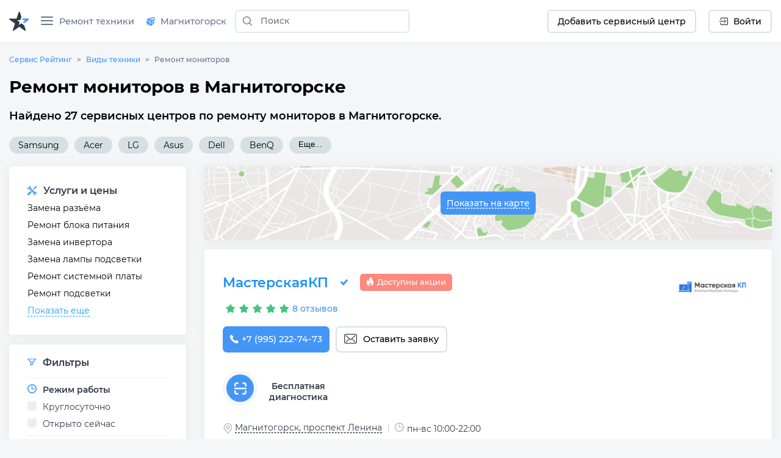

--- FILE ---
content_type: text/html;charset=utf-8
request_url: https://magnitogorsk.servicerating.ru/monitory
body_size: 70116
content:
<!DOCTYPE html><html  lang="ru"><head><meta charset="utf-8"><meta name="viewport" content="width=device-width, initial-scale=1"><title>Ремонт мониторов в Магнитогорске - сервисы рядом на карте</title><style>#__nuxt{display:flex;flex-direction:column;min-height:100vh}</style><style>body{background:#f5f6f8;font:400 14px Montserrat,sans-serif;margin:0}body br{margin-top:15px}html{scroll-behavior:smooth}</style><style>#__nuxt{display:flex;flex-direction:column;min-height:100vh}h1{margin:0}.row{display:flex;flex-wrap:wrap;margin-left:-15px;margin-right:-15px}.row--padding{padding:10px 0 20px}.col-12{box-sizing:border-box;flex:0 0 100%;max-width:100%;padding-left:15px;padding-right:15px;position:relative;width:100%}</style><style>.navbar__container{align-items:center;display:flex;flex-wrap:wrap;justify-content:space-between}.navbar__brand{display:inline-block;font-size:1.125rem;line-height:inherit;margin-right:1rem;padding-bottom:.33125rem;padding-top:.33125rem;white-space:nowrap}.navbar__brand:focus,.navbar__brand:hover{text-decoration:none}.navbar__left-group,.navbar__right-group{display:flex;flex-direction:column;list-style:none;margin-bottom:0;padding-left:0}.navbar__left-group .dropdown__menu,.navbar__right-group .dropdown__menu{float:none;position:static}.navbar__collapse{align-items:center;flex-basis:100%;flex-grow:1}.navbar__collapse-button{background-color:transparent;border:1px solid transparent;border-radius:.25rem;font-size:1.125rem;line-height:1;padding:.25rem .75rem}.navbar__collapse-button:focus,.navbar__collapse-button:hover{text-decoration:none}.navbar__toggler-icon{background:no-repeat 50%;background-size:100% 100%;content:"";display:inline-block;height:1.5em;vertical-align:middle;width:1.5em}@media (min-width:768px){.navbar{flex-flow:row nowrap;justify-content:flex-start}.navbar .navbar__left-group,.navbar .navbar__right-group{flex-direction:row}.navbar .navbar__left-group .dropdown__menu,.navbar .navbar__right-group .dropdown__menu{position:absolute}.navbar .navbar__collapse{display:flex!important;flex-basis:auto}.navbar .navbar__collapse-button{display:none}}.navbar .navbar__brand,.navbar .navbar__brand:focus,.navbar .navbar__brand:hover{color:#000000e6}.navbar .navbar__collapse-button{border-color:#0000001a;color:#00000080}.navbar .navbar__toggler-icon{background-image:url("data:image/svg+xml;charset=utf-8,%3Csvg xmlns='http://www.w3.org/2000/svg' viewBox='0 0 30 30'%3E%3Cpath stroke='rgba(0, 0, 0, 0.5)' stroke-linecap='round' stroke-miterlimit='10' stroke-width='2' d='M4 7h22M4 15h22M4 23h22'/%3E%3C/svg%3E")}.navbar__collapse:not(.show){display:none}.dropdown{position:relative}.dropdown__menu{background-clip:padding-box;background-color:#fff;border:none;border-radius:.25rem;box-shadow:0 1px 15px #a1b2c680;color:#212529;display:none;float:left;font-size:.9rem;left:0;list-style:none;margin:.125rem 0 0;min-width:10rem;padding:.5rem 0;position:absolute;text-align:left;top:100%;z-index:1000}[x-placement^=bottom].dropdown__menu,[x-placement^=left].dropdown__menu,[x-placement^=right].dropdown__menu,[x-placement^=top].dropdown__menu{bottom:auto;right:auto}.dropdown__item{background-color:transparent;border:0;clear:both;color:#212529;display:block;font-weight:400;padding:.25rem 1.5rem;text-align:inherit;white-space:nowrap;width:100%}.dropdown__item:focus,.dropdown__item:hover{color:#317ed8;text-decoration:none}.dropdown__item:disabled{background-color:transparent;color:#6c757d;pointer-events:none}.dropdown__menu{padding:0}.dropdown__menu--right{left:auto;right:0}.dropdown__menu--show{display:block}.dropdown__item{padding:.5rem 1.5rem;text-decoration:none;width:auto}.dropdown__item--top-border{border-top:1px solid #e8e9f0}.dropdown__item:hover{color:#4496f6;cursor:pointer}.dropdown-ico{border-radius:70px;cursor:pointer;height:35px;max-width:35px;-o-object-fit:cover;object-fit:cover;-o-object-position:top;object-position:top;width:auto}.navbar{align-items:stretch;background:#fff;border-bottom:1px solid hsla(208,7%,46%,.129);box-sizing:border-box;display:flex;flex-wrap:wrap;justify-content:space-between;min-height:60px;position:relative}@media (min-width:576px){.navbar{height:70px}}.navbar__icon--margin-right{margin-right:8px}.navbar__icon--sign{display:flex}.navbar__icon--sign:before{display:flex;justify-content:center;line-height:0;width:10px}.navbar__container{box-sizing:border-box;flex-wrap:nowrap;margin-left:auto;margin-right:auto;max-width:1328px;padding-left:15px;padding-right:15px;position:relative;width:100%}@media (max-width:991.98px){.navbar__container{flex-wrap:wrap}}.navbar__collapse-button{border:none!important;outline:none;padding:1rem .75rem}.navbar__brand{background-image:url(/newlogo.svg);background-size:cover;display:block;height:32px;margin-bottom:-10px;margin-right:10px;margin-top:-10px;min-width:170px;padding:0;text-decoration:none;width:170px}@media (max-width:1300px){.navbar__brand{background-image:url(/logo-star.svg);min-width:32px;width:32px}}@media (max-width:767.98px){.navbar__brand{background-image:url(/newlogo.svg);min-width:170px;width:170px}}@media (max-width:400px){.navbar__brand{height:24px;min-width:130px;width:130px}}@media (max-width:350px){.navbar__brand{height:19px;min-width:100px;width:100px}}.navbar__collapse{position:relative}.navbar__left-group{font-size:.9rem;margin-right:auto;margin-top:0;position:relative}@media (min-width:768px) and (max-width:991.98px){.navbar__left-group{align-items:center;max-width:600px}}.navbar__right-group{font-size:.9rem;margin-left:auto;margin-right:0;margin-top:0}.navbar__divider{height:31px;margin:auto 5px;position:relative}.navbar__item{display:flex;list-style:none;margin:2px 10px;width:-moz-max-content;width:max-content}.navbar__item:last-child{margin-right:0}.navbar__item--max-content{width:-moz-max-content;width:max-content}.navbar__item--margin-right{margin-right:10px!important}@media (max-width:767.98px){.navbar__item--no-sm{display:none!important}}.navbar__item--sm{display:none;margin-left:0;margin-right:5px}.navbar__item--sm .button--white{align-items:center;display:flex;width:40px!important}.navbar__item--tabbed{align-items:center;display:flex}.navbar__item--tabbed a{align-items:center;display:inline-flex;height:68px;margin-bottom:-20px;margin-top:-20px;text-align:center}.navbar__item--tabbed a span{margin-left:5px}@media (min-width:768px) and (max-width:991.98px){.navbar__item--tabbed a{box-sizing:border-box;margin-bottom:-10px;margin-top:-10px;min-height:66px!important;padding-bottom:15px;padding-top:15px}}.navbar__item--preview{position:relative}.navbar__item--preview:hover .navbar__hint{display:flex;flex-direction:column}.navbar__item .button{align-items:center;border:none;border-radius:6px;box-sizing:border-box;cursor:pointer;display:flex;font-family:Montserrat,serif;font-size:14px;font-weight:500;justify-content:center;min-height:38px;min-width:40px;padding:unset;width:-moz-max-content;width:max-content}.navbar__item .button--blue{background-color:#4496f6;color:#fff;padding-left:15px;padding-right:15px;text-decoration:none}.navbar__item .button--blue:hover{background-color:#317ed8}.navbar__item .button--blue:active{background-color:#286ebf}.navbar__item .button--white{background-color:#fff;border:2px solid #dddfe1;padding-left:15px;padding-right:15px}.navbar__item .button--white:hover{background-color:#e1e7ee;border-color:#e1e7ee}.navbar__item .button--white:active{background-color:#c0d1e2;border-color:#c0d1e2}@media (max-width:767.98px){.navbar__item .button{padding-left:0;padding-right:0}}.navbar__hint{background:#fff;border-radius:5px;box-shadow:0 1px 5px #a1b2c680;display:none;left:0;margin-top:40px;min-width:-moz-max-content;min-width:max-content;padding:10px;position:absolute;top:0;transition:all .2s ease-in-out;z-index:2}.navbar__hint-item{margin:3px 10px}.navbar__hint-item a{color:#000;display:inline;padding:0;text-decoration:none}.navbar__hint-item a:hover{color:#4496f6}@media (min-width:768px) and (max-width:991.98px){.navbar__hint{margin-top:45px}}.navbar__link{align-items:center;color:#67758e;cursor:pointer;display:flex;font-weight:500;padding:0;position:relative;text-decoration:none}.navbar__link-icon{margin-right:9px}.navbar__link--arrow:after{content:url([data-uri]);display:block;margin-left:10px;width:10px}@media (max-width:767.98px){.navbar__link--arrow:after{display:none}}.navbar__link--menu .navbar__close-icon{cursor:pointer;height:15px;margin:auto 10px auto auto;position:relative;transform:rotate(0);transition:.5s ease-in-out;width:20px}.navbar__link--menu .navbar__close-icon span{background:#67758e;border-radius:9px;display:block;height:2px;left:0;opacity:1;position:absolute;transform:rotate(0);transition:.25s ease-in-out;width:100%}.navbar__link--menu .navbar__close-icon span:first-child{top:0}.navbar__link--menu .navbar__close-icon span:nth-child(2),.navbar__link--menu .navbar__close-icon span:nth-child(3){top:6px}.navbar__link--menu .navbar__close-icon span:nth-child(4){top:12px}.navbar__link--menu .navbar__close-icon--show span:first-child{left:50%;top:6px;width:0}.navbar__link--menu .navbar__close-icon--show span:nth-child(2){transform:rotate(45deg)}.navbar__link--menu .navbar__close-icon--show span:nth-child(3){transform:rotate(-45deg)}.navbar__link--menu .navbar__close-icon--show span:nth-child(4){left:50%;top:6px;width:0}@media (max-width:1150px){.navbar__link--menu span{display:none}.navbar__link--menu:before{margin-right:0}}.navbar__link--geo-icon:hover{color:#4496f6}.navbar__link--disabled{cursor:default}.navbar__link--disabled:hover:before{background-color:transparent}.navbar__link--active{color:#2f3a49}.navbar__link--active:before{background-color:#4496f6;border-top-left-radius:3px;border-top-right-radius:3px;bottom:0;color:#2f3a49;content:"";display:block;height:3px;left:0;margin:0;position:absolute;right:0}@media (max-width:991.98px){.navbar__divider--no-sm{display:none}.navbar__item{margin-right:0}.navbar__collapse{width:70%}}@media (max-width:767.98px){.navbar{min-height:60px}.navbar__left-group{border-top:1px solid #e8e8e8}.navbar__left-group,.navbar__left-group .navbar__item{margin-left:0;margin-right:0}.navbar__left-group .navbar__hint{display:none!important}.navbar__item{align-items:center;display:flex;margin-right:10px;margin-top:0!important;min-height:40px;padding:0}.navbar__item--margin-bottom-sm{margin-bottom:15px!important}.navbar__item--margin-bottom-sm:first-child{margin-top:15px!important}.navbar__link{box-sizing:border-box;padding:0 1rem!important}.navbar__link--active:before{border-bottom-right-radius:6px;border-top-left-radius:0;border-top-right-radius:6px;height:100%;margin:0;width:3px}.navbar__link:hover{color:#4496f6!important}.navbar__link:hover:before{border-bottom-right-radius:6px;border-top-left-radius:0;border-top-right-radius:6px;height:100%;margin:0}.navbar__brand{margin-right:auto!important}.navbar__right-group{display:none!important}.navbar__item--sm{display:flex}.navbar__container{padding-left:0;padding-right:0}}.city-hint{background:#fff;border-radius:5px;box-shadow:0 1px 5px #a1b2c675;display:table;left:0;padding:22px;position:absolute;top:50px;white-space:nowrap;z-index:999}@media (max-width:767.98px){.city-hint{display:none}}.city-hint--mobile{bottom:0;box-sizing:border-box;display:none;position:fixed;top:auto;width:100%;z-index:999}@media (max-width:767.98px){.city-hint--mobile{display:table}}.city-hint .icon--close{cursor:pointer;position:absolute;right:2px;top:2px}.city-hint__buttons{display:flex;margin-top:15px}.city-hint__buttons .button:first-child{margin-right:10px}.navbar-phone{display:flex;flex-direction:column;margin-left:0;margin-right:7px}.navbar-phone--mobile{align-items:start;border-top:1px solid #e8e8e8;box-sizing:border-box;padding:10px 20px;width:100%}@media (min-width:768px){.navbar-phone--mobile{display:none}}.navbar-phone--mobile .navbar-phone__text{color:#2f3a49;margin-bottom:5px}.navbar-phone--mobile .navbar-phone__phone:before{content:url(/icons/navbar/blue-phone.svg);margin-right:10px}.navbar-phone__text{color:#67758e;font-size:14px;font-style:normal;font-weight:500}.navbar-phone__phone{color:#4496f6;font-size:18px;font-style:normal;font-weight:700;text-decoration:none}@media (min-width:576px){.fixed-nav{z-index:999}.backdrop,.fixed-nav{position:fixed;width:100%}.backdrop{background-color:#3c3c3c82;height:100%}}@media (min-width:768px){body.modal-open{padding-right:7px!important}body.modal-open .navbar__container{padding-right:17px}body::-webkit-scrollbar{width:7px}body::-webkit-scrollbar-track{background-color:transparent;margin-bottom:3px;margin-top:3px}body::-webkit-scrollbar-thumb{background-color:#4496f6;border-radius:3px}}</style><style>.search-form{display:inline-flex;flex:1}@media (min-width:576px){.search-form{margin:auto 10px}}.search-form--f-none{flex:none}.search-form--no-margin{margin:0}.search-form--mobile{box-sizing:border-box;display:none;height:60px;padding-left:10px;padding-right:10px;width:100%}@media (max-width:767.98px){.search-form--mobile{background:#fff;display:none}}@media (min-width:576px){.search-form--nav{margin:auto 4px}}.search-form--nav .search-form__input-group{border-radius:6px;height:34px}@media (min-width:576px){.search-form--nav .search-form__input-group{border:2px solid #e1e7ee;height:38px;max-width:286px}.search-form--nav .search-form__input-group:focus,.search-form--nav .search-form__input-group:hover{background:#f6fdff;border:2px solid #aed0f8}}@media (max-width:950px){.search-form--desktop{display:none}}@media (max-width:767.98px){.search-form--desktop{display:none}.search-form--show{align-items:center;display:flex;position:absolute;top:0}}.search-form__input-group{align-items:stretch;box-sizing:border-box;display:flex;flex-wrap:nowrap;position:relative;width:100%}.search-form__input-group--white{background-color:#fff;border-radius:6px}.search-form__input-group--bordered{border:1px solid #dee2e6;border-radius:6px}.search-form__input-group--bordered:hover{background:#f6fdff;border:1px solid #aed0f8;border-radius:6px;box-shadow:inset 0 2px 4px #a2bbd240}.search-form__input-group--mobile{min-height:38px}.search-form__input-group--standart{box-sizing:border-box;height:36px;margin-bottom:.5rem;margin-top:.5rem}.search-form__input-group-append{display:flex;margin-left:-1px}.search-form__button{align-items:center;background-color:transparent;border-style:solid;border-width:1px;cursor:pointer;display:flex;font-size:.9rem;font-weight:500;line-height:1.5;margin:0;outline:none;padding:.375rem .75rem;text-align:center;text-decoration:none;text-transform:none;transition:color .15s ease-in-out,background-color .15s ease-in-out,border-color .15s ease-in-out,box-shadow .15s ease-in-out;-webkit-user-select:none;-moz-user-select:none;user-select:none;vertical-align:middle}.search-form__button--search{border:none;color:#6c757d;line-height:0;position:relative;z-index:2}.search-form__button--blue{background-color:#4496f6;border-color:#4496f6;border-radius:7px;color:#fff}.search-form__button--white{background-color:#fff;border-color:#dddfe1;border-radius:7px;color:#2f3a49}.search-form__input{background-clip:padding-box;background:#fff;border:1px solid transparent;border-radius:0;color:#495057;display:flex;font-size:1rem;font-weight:400;line-height:1.5;outline:none;overflow:visible;padding:.375rem .75rem;transition:border-color .15s ease-in-out,box-shadow .15s ease-in-out}.search-form__input--padding{padding:7px 15px!important}.search-form__input--city a{color:#000}.search-form__input--city a:hover{color:#18a0fb}.search-form__input--search{background-color:transparent;box-sizing:border-box;flex:1 1 auto;font-size:14px;margin-bottom:0;padding-left:0;position:relative;width:100%}.search-form__input--search::-moz-placeholder{font:400 14px Montserrat,sans-serif;font-weight:500}.search-form__input--search::placeholder{font:400 14px Montserrat,sans-serif;font-weight:500}.search-form__input--search:focus~.search-form__tips{opacity:1;visibility:visible}.search-form__input--bold{font-weight:700}.search-form__icon--search{margin:auto}.search-form__icon--close{align-items:center;display:flex}.search-form__icon--close:before{content:url(/icons/close.svg)}.search-form__tips{background:#fff;border-radius:5px;box-shadow:0 1px 15px #a1b2c680;left:0;margin-top:42px;opacity:0;overflow:hidden;position:absolute;transition:all .2s ease-in-out;visibility:hidden;width:100%;z-index:10}.search-form__tips:hover{opacity:1;visibility:visible}.search-form__tips-list{border-bottom:1px solid #e8e9f0;list-style:none;margin:0;padding:20px;-webkit-user-select:none;-moz-user-select:none;user-select:none}.search-form__tips-item{cursor:default;margin-bottom:10px}.search-form__tips-item a{color:#000;text-decoration:none}.search-form__tips-item:hover,.search-form__tips-item:hover a{color:#4496f6}.search-form__tips-item:last-child{margin-bottom:0}.search-form__tips-item_all{color:#4a90e2}.search-form__tips-item_all-text{border-bottom:1px dashed #4a90e2;transition:all .2s ease}.search-form__tips-item_all-text:hover{color:#286ebf}.search-form__tips-item_all-text:active{color:#2260a8}.search-form__tips-item_latest{font-weight:600}.search-form__tips-item_title{color:#67758e;font-weight:400}.search-form__tips-item_title:hover{color:#67758e}.search-form__close-button{background:none;border:none;cursor:pointer;display:flex;outline:none;padding-left:6px;padding-right:6px}</style><style>.subnav__container{align-items:center;display:flex;flex-wrap:wrap;justify-content:space-between}@media (min-width:768px){.subnav{flex-flow:row nowrap;justify-content:flex-start}}.subnav__promo-link{align-items:center;border:none;color:#0075ff;cursor:pointer;display:flex;flex-direction:row;font-weight:600;height:100%;justify-content:center;margin-left:10px;padding:0}@media (max-width:1199.98px){.subnav__promo-link{margin-bottom:15px}}@media (max-width:767.98px){.subnav__promo-link{display:none;height:0}}.subnav__link{align-items:center;color:#67758e;cursor:pointer;display:flex;flex-direction:row;font-size:15px;font-weight:500}@media (min-width:768px){.subnav__link{padding-left:0!important}}.subnav__link--hovered:hover{color:#4496f6}@media (max-width:991.98px){.subnav__row--category{border-right:1px solid hsla(208,7%,46%,.129);box-sizing:border-box;width:40%}}@media (min-width:768px){.subnav__row--category{border-right:1px solid hsla(208,7%,46%,.129);box-sizing:border-box;width:30%}}.subnav__row--category .subnav__link{padding:.5rem 1rem}.subnav__dropdown{height:18px;margin-left:auto;width:10px}.subnav__dropdown:before{content:url(/icons/select/dropdown-down.svg);display:inline-flex;margin:auto;transform:rotate(-90deg)}.subnav__item{display:block;position:relative}@media (min-width:576px){.subnav__item .subnav__promo-link{display:none}.subnav__item{position:unset}}.subnav__popover{background-color:#fff;box-sizing:border-box;opacity:0;position:absolute;transition:all .2s ease-in-out;visibility:hidden;width:100%;z-index:5}@media (max-width:991.98px){.subnav__popover{display:flex;flex-direction:column;flex-wrap:wrap;height:100%;right:0;top:0}}@media (min-width:768px){.subnav__popover{display:flex;flex-direction:column;flex-wrap:wrap;height:100%;right:0;top:0;width:69%}}.subnav__popover-category{box-sizing:border-box;margin-bottom:15px;width:33.3333333333%}.subnav__popover--another{display:flex;flex-wrap:wrap;margin-bottom:15px;padding-top:15px;right:0;width:877px}.subnav__popover--another .subnav__popover-item:last-child{margin-bottom:0}.subnav__popover:hover{opacity:1;visibility:visible}.subnav__popover-title{cursor:default;font-weight:500;margin:0 20px 15px}.subnav__popover-item{align-items:center;color:#000;display:block;margin:10px 50px;text-decoration:none}.subnav__popover-item:visited{color:#000}.subnav__popover-item:active,.subnav__popover-item:focus,.subnav__popover-item:hover{color:#4496f6}@media (min-width:576px){.subnav__popover-item{color:#000;display:flex;flex-wrap:wrap;margin:0;padding:10px 20px;text-decoration:none;width:30%}}@media (max-width:991.98px){.subnav__row--category{flex-wrap:nowrap}.subnav__popover--another{width:690px}}.subnav__link--selected~.subnav__popover{opacity:1;visibility:visible}.subnav__link--selected>.subnav__dropdown:before{content:url(/icons/select/dropdown-down-blue.svg)}@media (max-width:767.98px){.subnav__dropdown{float:right;margin-right:10px}.subnav__dropdown:before{transform:rotate(-90deg)}.subnav__popover-title{margin-top:15px}.subnav__link{margin:0!important;text-align:left}.subnav__link--selected{color:#4496f6;text-align:left}.subnav__link--selected .subnav__dropdown:before{transform:rotate(0)}.subnav__link--selected~.subnav__popover{border-radius:0;box-shadow:none;display:block;opacity:1;position:relative;visibility:visible}.subnav__row--category{width:100%}.subnav__popover{display:none}}.anticon-spin{animation:loadingCircle 1s linear infinite;color:#1890ff;display:inline-block}.spin{margin:auto}@keyframes loadingCircle{0%{-webkit-transform:rotate(0deg)}to{-webkit-transform:rotate(1turn)}}.subnav{background:#fff;border-bottom:1px solid hsla(208,7%,46%,.129);display:none;padding:0!important}@media (min-width:576px){.subnav{max-height:calc(100vh - 160px)}}@media (min-width:768px){.subnav{max-height:calc(100vh - 60px)}}.subnav--show{display:flex}.subnav__container{box-sizing:border-box;margin-left:auto;margin-right:auto;max-width:1328px;padding-left:15px;padding-right:15px;width:100%}@media (max-width:767.98px){.subnav__container{padding:0}}@media (min-width:576px){.subnav__container{position:relative}}.subnav__row{display:flex;flex-direction:column;flex-wrap:wrap;flex-wrap:nowrap;margin-left:0;margin-right:0;max-height:100%;overflow:auto;-ms-overflow-style:none}.subnav__row::-webkit-scrollbar{width:5px}.subnav__row::-webkit-scrollbar-track{background-color:transparent;margin-bottom:3px;margin-top:3px}.subnav__row::-webkit-scrollbar-thumb{background-color:#91a5b8;border-radius:3px}.subnav__link{border-bottom:solid;border-color:#fff;color:#000;font-size:.9rem;padding:.5rem 1rem;text-decoration:none}.subnav__link--active{border-bottom:solid;border-color:#4496f6}.subnav__link--selected{color:#4496f6}@media (max-width:767.98px){.subnav{display:none}.subnav--show{display:flex}.subnav__row{flex-direction:column}.subnav__link{margin-bottom:15px;padding:0 1rem}.subnav__link--active{border-bottom:none;position:relative}.subnav__link--active:before{background-color:#4496f6;border-bottom-right-radius:6px;border-top-right-radius:6px;content:"";height:100%;left:0;position:absolute}}.icon__tech{display:none}@media (min-width:768px){.backdrop{top:0;z-index:-1}.subnav{background:transparent;border:none}.subnav__link{margin-left:1rem}.subnav__row{background:#fff}.subnav__popover,.subnav__row{box-shadow:0 1px 5px #d9d9d980}.subnav__popover{height:auto;left:calc(30% + 6px);margin-top:-44px;position:absolute;top:auto;width:330px}.subnav__popover-item{box-sizing:border-box;width:100%}.subnav .icon__tech{display:flex}.subnav .icon__tech:before{background-size:20px 20px;content:"";display:block;height:20px;width:20px}.subnav .icon__tech--stiralnye-mashiny:before{background-image:url(/img/icons/tech/stiralnye-mashiny.svg)}.subnav .icon__tech--kholodilniki:before{background-image:url(/img/icons/tech/kholodilniki.svg)}.subnav .icon__tech--shveynye-mashiny:before{background-image:url(/img/icons/tech/shveynye-mashiny.svg)}.subnav .icon__tech--posudomoechnye-mashiny:before{background-image:url(/img/icons/tech/posudomoechnye-mashiny.svg)}.subnav .icon__tech--elektricheskie-plity:before{background-image:url(/img/icons/tech/elektricheskie-plity.svg)}.subnav .icon__tech--dukhovye-shkafy:before{background-image:url(/img/icons/tech/dukhovye-shkafy.svg)}.subnav .icon__tech--varochnye-poverkhnosti:before{background-image:url(/img/icons/tech/varochnye-poverkhnosti.svg)}.subnav .icon__tech--pylesosy:before{background-image:url(/img/icons/tech/pylesosy.svg)}.subnav .icon__tech--televizory:before{background-image:url(/img/icons/tech/televizory.svg)}.subnav .icon__tech--mobilnye-telefony:before{background-image:url(/img/icons/tech/mobilnye-telefony.svg)}.subnav .icon__tech--naushniki:before{background-image:url(/img/icons/tech/naushniki.svg)}.subnav .icon__tech--elektronnye-knigi:before{background-image:url(/img/icons/tech/elektronnye-knigi.svg)}.subnav .icon__tech--fotoapparaty:before{background-image:url(/img/icons/tech/fotoapparaty.svg)}.subnav .icon__tech--noutbuki:before{background-image:url(/img/icons/tech/noutbuki.svg)}.subnav .icon__tech--kompyutery:before{background-image:url(/img/icons/tech/kompyutery.svg);background-size:25px 25px;height:25px;width:25px}.subnav .icon__tech--printery:before{background-image:url(/img/icons/tech/printery.svg)}.subnav .icon__tech--planshety:before{background-image:url(/img/icons/tech/planshety.svg)}.subnav .icon__tech--monitory:before{background-image:url(/img/icons/tech/monitory.svg)}.subnav .icon__tech--multivarki:before{background-image:url(/img/icons/tech/multivarki.svg)}.subnav .icon__tech--myasorubki:before{background-image:url(/img/icons/tech/myasorubki.svg)}.subnav .icon__tech--mikrovolnovye-pechi:before{background-image:url(/img/icons/tech/mikrovolnovye-pechi.svg)}.subnav .icon__tech--gazonokosilki:before{background-image:url(/img/icons/tech/gazonokosilki.svg)}.subnav .icon__tech--perforatory:before{background-image:url(/img/icons/tech/perforatory.svg)}.subnav .icon__tech--benzopily:before{background-image:url(/img/icons/tech/benzopily.svg)}.subnav .icon__tech--svarochnye-apparaty:before{background-image:url(/img/icons/tech/svarochnye-apparaty.svg)}.subnav .icon__tech--kofemashiny:before{background-image:url(/img/icons/tech/kofemashiny.svg)}.subnav .icon__tech--videokarty:before{background-image:url(/img/icons/tech/videokarty.svg)}.subnav .icon__tech--shurupovyorty:before{background-image:url(/img/icons/tech/shurupovyorty.svg)}.subnav .icon__tech--zhestkie-diski:before{background-image:url(/img/icons/tech/zhestkie-diski.svg)}.subnav .icon__tech--materinskie-platy:before{background-image:url(/img/icons/tech/materinskie-platy.svg)}.subnav .icon__tech--snegouborshchiki:before{background-image:url(/img/icons/tech/snegouborshchiki.svg)}.subnav .icon__tech--bloki-pitaniya:before{background-image:url(/img/icons/tech/bloki-pitaniya.svg)}.subnav .icon__tech--kofevarki:before{background-image:url(/img/icons/tech/kofevarki.svg)}.subnav .icon__tech--klaviatury:before{background-image:url(/img/icons/tech/klaviatury.svg)}.subnav .icon__tech--igrovye-pristavki:before{background-image:url(/img/icons/tech/igrovye-pristavki.svg)}.subnav .icon__tech--gazovye-plity:before{background-image:url(/img/icons/tech/gazovye-plity.svg)}.subnav .icon__tech--parogeneratory:before{background-image:url(/img/icons/tech/parogeneratory.svg)}.subnav .icon__tech--elektroveniki:before{background-image:url(/img/icons/tech/elektroveniki.svg)}.subnav .icon__tech--sokovyzhimalki:before{background-image:url(/img/icons/tech/sokovyzhimalki.svg)}.subnav .icon__tech--aerogril:before{background-image:url(/img/icons/tech/aerogril.svg)}.subnav .icon__tech--muzykalnye-centry:before{background-image:url(/img/icons/tech/muzykalnye-centry.svg)}.subnav .icon__tech--umnie-chasi:before{background-image:url(/img/icons/tech/umnie-chasi.svg)}.subnav .icon__tech--kvadrokoptery:before{background-image:url(/img/icons/tech/kvadrokoptery.svg)}.subnav .icon__tech--ibp:before{background-image:url(/img/icons/tech/ibp.svg)}.subnav .icon__tech--ssd-disk:before{background-image:url(/img/icons/tech/ssd-disk.svg)}.subnav .icon__tech--operativnaya-pamyat:before{background-image:url(/img/icons/tech/operativnaya-pamyat.svg)}.subnav .icon__tech--kart-pamyati:before{background-image:url(/img/icons/tech/kart-pamyati.svg)}.subnav .icon__tech--usb-flashki:before{background-image:url(/img/icons/tech/usb-flashki.svg)}.subnav .icon__tech--mishki:before{background-image:url(/img/icons/tech/mishki.svg)}.subnav .icon__tech--veb-kameri:before{background-image:url(/img/icons/tech/veb-kameri.svg)}.subnav .icon__tech--djoistiki-gaimpadi:before{background-image:url(/img/icons/tech/djoistiki-gaimpadi.svg)}.subnav .icon__tech--skaneri:before{background-image:url(/img/icons/tech/skaneri.svg)}.subnav .icon__tech--proektori:before{background-image:url(/img/icons/tech/proektori.svg)}.subnav .icon__tech--mojki-vysokogo-davleniya:before{background-image:url(/img/icons/tech/mojki-vysokogo-davleniya.svg)}.subnav .icon__tech--vozduhoduvki:before{background-image:url(/img/icons/tech/vozduhoduvki.svg)}.subnav .icon__tech--kultivatory:before{background-image:url(/img/icons/tech/kultivatory.svg)}.subnav .icon__tech--dreli:before{background-image:url(/img/icons/tech/dreli.svg)}.subnav .icon__tech--elektrogeneratory:before{background-image:url(/img/icons/tech/elektrogeneratory.svg)}.subnav .icon__tech--giroskutery:before{background-image:url(/img/icons/tech/giroskutery.svg)}.subnav .icon__tech--sigvei:before{background-image:url(/img/icons/tech/sigvei.svg)}.subnav .icon__tech--elektrosamokaty:before{background-image:url(/img/icons/tech/elektrosamokaty.svg)}.subnav .icon__tech--monobloki:before{background-image:url(/img/icons/tech/monobloki.svg)}.subnav .icon__tech--mfu:before{background-image:url(/img/icons/tech/mfu.svg)}.subnav .icon__tech--monokolesa:before{background-image:url(/img/icons/tech/monokolesa.svg)}.subnav .icon__tech--elektrovelosipedy:before{background-image:url(/img/icons/tech/elektrovelosipedy.svg)}}.icon__category{height:25px;margin-right:10px;width:25px}.icon__category:before{background-size:25px 25px;content:"";display:block;height:25px;width:25px}.icon__category--life-large:before{background-image:url(/img/icons/categories/life-large.svg)}.icon__category--audio:before{background-image:url(/img/icons/categories/audio.svg)}.icon__category--electro:before{background-image:url(/img/icons/categories/electro.svg)}.icon__category--computer:before{background-image:url(/img/icons/categories/computer.svg)}.icon__category--climat:before{background-image:url(/img/icons/categories/climat.svg)}.icon__category--heating:before{background-image:url(/img/icons/categories/heating.svg)}.icon__category--auto:before{background-image:url(/img/icons/categories/auto.svg)}.icon__category--life-small:before{background-image:url(/img/icons/categories/life-small.svg)}.icon__category--garden:before{background-image:url(/img/icons/categories/garden.svg)}.icon__category--electro-tool:before{background-image:url(/img/icons/categories/electro-tool.svg)}.icon__category--beauty:before{background-image:url(/img/icons/categories/beauty.svg)}.icon__category--electrica:before{background-image:url(/img/icons/categories/electrica.svg)}.icon__category--foto:before{background-image:url(/img/icons/categories/foto.svg)}.icon__category--medical:before{background-image:url(/img/icons/categories/medical.png)}.icon__category--all:before{background-image:url(/img/icons/categories/all.svg)}.icon__category--periferiya-kompyutera:before{background-image:url(/img/icons/categories/periferiya-kompyutera.png)}.icon__category--kompyuternye-komplektuyushchie:before{background-image:url(/img/icons/categories/kompyuternye-komplektuyushchie.svg)}.icon__category--mono:before{background-image:url(/img/icons/categories/mono.svg)}.icon__category--optics:before{background-image:url(/img/icons/categories/optics.svg)}.icon__category--wifi:before{background-image:url(/img/icons/categories/wifi.svg)}</style><style>.ring-container{display:inline-flex;height:21px;margin-left:15px;margin-right:5px;position:relative;width:21px}.circle{background-color:#03a9f4;border-radius:50%;height:7px;left:7px;position:absolute;top:7px;width:7px}.ringring{animation:pulsate 1s ease-out;animation-iteration-count:infinite;border:3px solid #2196f3;border-radius:30px;-webkit-border-radius:30px;height:15px;left:0;opacity:0;position:absolute;top:0;width:15px}.button--blue .ring-container{margin-left:0}.button--blue .ringring{border:3px solid #fff}.button--blue .circle{background-color:#fff}@keyframes pulsate{0%{opacity:0;transform:scale(.1)}50%{opacity:1}to{opacity:0;transform:scale(1.2)}}</style><style>.header{cursor:default;margin-bottom:20px;margin-top:20px}.col-3{box-sizing:border-box}.col-3,.col-3--no-padding{flex:0 0 25%;max-width:25%;padding-left:15px;padding-right:15px;position:relative;width:100%}.col-3--no-padding{padding:0!important}.col-9{box-sizing:border-box;flex:0 0 75%;max-width:75%}.col-9,.col-9--no-padding{padding-left:15px;padding-right:15px;position:relative;width:100%}.col-9--no-padding{flex:0 0 25%;max-width:25%;padding:0!important}@media (max-width:1199.98px){.col-9{flex:0 0 66.6666666667%;max-width:66.6666666667%}.col-3,.col-9{box-sizing:border-box;padding-left:15px;padding-right:15px;position:relative;width:100%}.col-3{flex:0 0 33.3333333333%;max-width:33.3333333333%}}@media (max-width:991.98px){.col-3,.col-9{box-sizing:border-box;flex:0 0 100%;max-width:100%;padding-left:15px;padding-right:15px;position:relative;width:100%}}.card{color:#2f3a49;display:flex;flex-direction:column;min-width:0;position:relative;word-wrap:break-word;background-clip:border-box;background-color:#fff;border:none;border-radius:5px;box-shadow:0 1px 15px #d9d9d980;margin-top:1rem;padding:30px}.card--pointer{cursor:pointer}.card--no-padding{padding:0!important}#catalog-filter.fixed{display:flex;justify-content:center;margin-top:0;overflow:hidden;padding:0;position:fixed;top:0;transition:max-height .8s ease-out;width:calc(100% - 30px);z-index:999}#catalog-filter.fixed .catalog-filter{margin:30px}#catalog-filter.fixed .catalog-filter__check-items{max-height:calc(100vh - 200px);overflow:scroll}#catalog-filter.show{max-height:100vh;transition:max-height .8s ease-in}@media (max-width:767.98px){.mobile-dialog{box-sizing:border-box;display:flex;height:100vh;left:0;margin-top:0;position:fixed;top:0;width:100%;z-index:999}.mobile-dialog .catalog-filter__header{justify-content:flex-start;width:100%}.mobile-dialog .catalog-filter__header:hover{opacity:1}.mobile-dialog .catalog-filter__header:after,.mobile-dialog .catalog-filter__header:before{background-color:#9e9e9e;content:" ";height:15px;position:absolute;right:35px;width:1px}.mobile-dialog .catalog-filter__header:before{transform:rotate(45deg)}.mobile-dialog .catalog-filter__header:after{transform:rotate(-45deg)}.mobile-dialog .catalog-filter__check-items{max-height:calc(100vh - 205px);overflow:scroll}}.next-pagination-button{background-color:#4496f6;border-radius:7px;color:#fff;cursor:pointer;display:flex;justify-content:center;margin:20px auto auto;min-width:283px;padding:10px;text-align:center;text-decoration-style:dashed;width:283px}.next-pagination-button:hover{background-color:#286ebf}@media (max-width:991.98px){.catalog-filter-container{display:flex}.catalog-filter-container .mobile-filter-button{align-items:center;display:flex;flex:1;flex-direction:row;justify-content:center;margin-right:8px;padding:20px}.catalog-filter-container .mobile-filter-button .catalog-filter__header-row{margin:auto}.catalog-filter-container .mobile-filter-button:last-child{margin-right:0}.catalog-filter-container .map-mobile-button{font-weight:600}}.map-mobile-button{display:none}.map-mobile-button .map-mobile-icon{background-image:url(/icons/center/blue-geo-pin.svg);background-repeat:round;display:inline-flex;height:15px;margin-right:10px;width:15px}.pagination-comment{color:#afb3ce;font-size:12px;margin-top:20px;text-align:center}.subheader--main{font-size:18px;font-weight:600}</style><style>.content{box-sizing:border-box;margin-left:auto;margin-right:auto;max-width:1328px;padding-bottom:26px;padding-left:15px;padding-right:15px;width:100%}@media (min-width:576px){.content{margin-top:70px}}.content--none{display:none!important}</style><style>.breadcrumb{background-color:#e9ecef;background:none;border-radius:.25rem;display:flex;flex-wrap:wrap;list-style:none;margin-bottom:1rem;margin-top:20px;padding:.75rem 1rem;padding:0}</style><style>.breadcrumb__item{font-family:Montserrat,serif;font-size:12px;font-weight:500}.breadcrumb__item+.breadcrumb__item{padding-left:.5rem}.breadcrumb__item+.breadcrumb__item:before{color:#6c757d;content:">";display:inline-block;padding-right:.5rem}.breadcrumb__item:last-child{color:#67758e}.breadcrumb__link{color:#4496f6;font-size:12px;font-weight:500;text-decoration:none}.breadcrumb__link:hover{color:#286ebf}.breadcrumb__link:active{color:#2260a8}</style><style>.modal-open{overflow:hidden}.modal-open .modal{overflow-x:hidden;overflow-y:auto}.modal{display:none;height:100%;left:0;outline:0;overflow:hidden;position:fixed;top:0;width:100%;z-index:1050}.modal-dialog{margin:.5rem;pointer-events:none;position:relative;width:auto}.modal.fade .modal-dialog{transform:translateY(-50px);transition:transform .3s ease-out}@media (prefers-reduced-motion:reduce){.modal.fade .modal-dialog{transition:none}}.modal.show .modal-dialog{transform:none}.modal-dialog-scrollable{display:flex;max-height:calc(100% - 1rem)}.modal-dialog-scrollable .modal-content{max-height:calc(100vh - 1rem);overflow:hidden}.modal-dialog-scrollable .modal-footer,.modal-dialog-scrollable .modal-header{flex-shrink:0}.modal-dialog-scrollable .modal-body{overflow-y:auto}.modal-dialog-centered{align-items:center;display:flex;min-height:calc(100% - 1rem)}.modal-dialog-centered:before{content:"";display:block;height:calc(100vh - 1rem)}.modal-dialog-centered.modal-dialog-scrollable{flex-direction:column;height:100%;justify-content:center}.modal-dialog-centered.modal-dialog-scrollable .modal-content{max-height:none}.modal-dialog-centered.modal-dialog-scrollable:before{content:none}.modal-content{background-clip:padding-box;background-color:#fff;border:1px solid rgba(0,0,0,.2);border-radius:.3rem;display:flex;flex-direction:column;outline:0;pointer-events:auto;position:relative;width:100%}.modal-backdrop{background-color:#000;height:100vh;left:0;position:fixed;top:0;width:100vw;z-index:1040}.modal-backdrop.fade{opacity:0}.modal-backdrop.show{opacity:.5}.modal-header{align-items:center;border-bottom:1px solid #edecef;border-top-left-radius:.3rem;border-top-right-radius:.3rem;display:flex;justify-content:space-between;padding:1.2rem 1rem}.modal-header .close{margin:-1.2rem -1rem -1.2rem auto;padding:1.2rem 1rem}.modal-title{line-height:1.5;margin-bottom:0}.modal-body{flex:1 1 auto;padding:1rem;position:relative}.modal-footer{align-items:center;border-bottom-left-radius:.3rem;border-bottom-right-radius:.3rem;border-top:1px solid #edecef;display:flex;justify-content:flex-end;padding:1rem}.modal-footer>:not(:first-child){margin-left:.25rem}.modal-footer>:not(:last-child){margin-right:.25rem}.modal-scrollbar-measure{height:50px;overflow:scroll;position:absolute;top:-9999px;width:50px}@media (min-width:576px){.modal-dialog{margin:1.75rem auto;max-width:500px}.modal-dialog-scrollable{max-height:calc(100% - 3.5rem)}.modal-dialog-scrollable .modal-content{max-height:calc(100vh - 3.5rem)}.modal-dialog-centered{min-height:calc(100% - 3.5rem)}.modal-dialog-centered:before{height:calc(100vh - 3.5rem)}.modal-sm{max-width:300px}}@media (min-width:992px){.modal-lg,.modal-xl{max-width:800px}}@media (min-width:1200px){.modal-xl{max-width:1140px}}.modal-dialog{border-radius:.3rem;padding:initial}.modal-dialog .el-dialog__header{display:none}.modal-dialog .el-dialog__body{padding:0}.modal-backdrop{opacity:.2}.icon--close{cursor:pointer;height:18px;opacity:.3;position:absolute;right:18px;width:18px}.icon--close:hover{opacity:1}.icon--close:after,.icon--close:before{background-color:#333;content:" ";height:18px;left:10px;position:absolute;width:2px}.icon--close:before{transform:rotate(45deg)}.icon--close:after{transform:rotate(-45deg)}.modal-content a{color:#18a0fb;cursor:pointer;font-size:.9rem;text-decoration:none;word-break:break-word}.modal-content a:hover{color:#286ebf}.modal-content a:active{color:#2260a8}.modal-body{padding:0}.modal-body--padding{padding:20px}.modal-header .close{background-color:transparent;border:0;cursor:pointer;height:auto;margin:auto 0 auto auto;outline:none;padding:0}.modal-header--no-padding{padding:0}.modal-content{border:none}.modal__city-list{align-content:stretch;background:#fff;box-sizing:border-box;display:flex;flex-wrap:wrap;padding:12px 0 0 12px;width:100%}.modal__city-list a{align-items:center;box-sizing:border-box;display:flex;margin-bottom:12px;margin-right:12px;min-height:20px;width:31.5%}@media (max-width:991.98px){.modal__city-list a{width:47.3%}}@media (max-width:767.98px){.modal__city-list a{width:100%}}.modal__header{border-bottom:rgba(0,0,0,.122);border-bottom-style:solid;border-radius:0;border-width:1px;display:flex;flex-direction:row;padding:0;width:auto}.modal__title{color:#91a5b8;cursor:default;font-size:16px;font-weight:400;margin-bottom:auto;margin-top:auto;padding-left:4px}.modal__body{padding:0 20px 20px}.modal__body--scroll{height:350px;margin-bottom:10px;margin-right:5px;margin-top:10px;overflow-y:auto}.modal__body--scroll::-webkit-scrollbar{width:5px}.modal__body--scroll::-webkit-scrollbar-track{background-color:#fff}.modal__body--scroll::-webkit-scrollbar-thumb{background-color:#67758e;border-radius:3px}.modal__body--top-padding{padding-top:20px}.modal__footer{align-items:center;border-bottom-left-radius:.3rem;border-bottom-right-radius:.3rem;border-top:rgba(0,0,0,.149);border-top-style:solid;border-width:1px;display:flex;padding:1rem}.modal__footer--space-around{justify-content:space-around}.modal__footer--column{flex-direction:column}.modal__button--close{background-color:transparent;border:0;cursor:pointer;height:auto;margin-left:auto;outline:none;padding:.8rem}.modal__button--margin-right{margin-right:20px!important}.modal__button--no-padding{padding:0}.modal__tabs{display:flex;flex-direction:row;height:100%;margin:0;padding:0 0 0 1rem}.modal__tab{align-items:center;cursor:pointer;display:flex;font-size:16px;list-style:none;padding:17px 12px}.modal__tab--active{border-bottom:solid;border-color:#4496f6;border-width:2px;font-weight:700}.modal__subtitle{color:#91a5b8;font-size:16px;margin:0;padding-bottom:16px;padding-top:16px}.modal__subtitle--black{color:#000;font-weight:500}.modal__text--gray{color:gray}.modal__message{background-color:#0ff;border-radius:5px;font-size:.8rem;margin:.5rem;padding:.6rem}.modal__divider{border-bottom:1px solid #e6e6e6;margin-left:-20px;margin-right:-20px;padding-top:15px}.modal__line{margin-bottom:10px;margin-top:10px}.modal__line--no-top-margin{margin-top:0}.tooltip-block{position:relative;width:100%}.tooltip-block:hover .tooltip-text--visible{opacity:1;transition-delay:0s;visibility:visible}.tooltip-text{background:#fff;border-radius:5px;box-shadow:0 1px 15px #a1b2c680;opacity:0;padding:10px 15px;position:absolute;top:-50px;transition:opacity .3s;visibility:hidden}.tooltip-text--visible:hover{opacity:0!important;transition:opacity .3s;visibility:hidden!important}.tooltip-text--red{color:#ff6a49}.tooltip-text--bottom-42{bottom:42px}.tooltip-text--textarea{bottom:83px}.tooltip-text--long-textarea{bottom:120px}.chip{background:#4a7a892e;border:none;border-radius:15px;box-sizing:border-box;color:#000;display:inline-flex;margin-bottom:5px;margin-right:10px;margin-top:5px;max-width:290px;padding:5px 15px;text-decoration:none}.chip--wrapper{flex-wrap:nowrap;overflow-x:scroll}.chip--wrapper::-webkit-scrollbar{display:none}.chip--link{cursor:pointer;flex-shrink:0}.chip:hover{background:#4a7a8940;color:#000}</style><style>.categories-list{color:#2f3a49;display:flex;flex-direction:column;min-width:0;position:relative;word-wrap:break-word;background-clip:border-box;background-color:#fff;border:none;border-radius:5px;box-shadow:0 1px 15px #dbdbdb80;margin-top:1rem;padding:30px}@media (max-width:991.98px){.categories-list{padding:20px!important}}.categories-list__header{align-items:center;cursor:default;display:flex;font-weight:600;margin:0;-webkit-user-select:none;-moz-user-select:none;user-select:none}@media (min-width:992px){.categories-list__header{font-size:16px}}.categories-list__subheader{color:gray;cursor:default;display:flex;font-weight:600;margin:0;padding-top:10px}.categories-list__subheader--hidden{display:none}.categories-list__icon--shower{margin-left:auto}@media (min-width:992px){.categories-list__icon--shower{display:none!important}}.categories-list__icon--shower:before{content:url(/icons/filter/shower.svg)}.categories-list__icon--inline{display:inline-flex}.categories-list__icon--hider{margin-left:auto}@media (min-width:992px){.categories-list__icon--hider{display:none!important}}.categories-list__icon--hider:before{content:url(/icons/filter/hider.svg);margin-top:-10px}.categories-list__icon--settings{background-image:url(/icons/catalog/settings.png);background-image:url(/icons/catalog/settings.svg)}.categories-list__icon--server,.categories-list__icon--settings{background-repeat:round;display:inline-flex;height:15px;margin-right:10px;width:16px}.categories-list__icon--server{background-image:url(/icons/catalog/server.png);background-image:url(/icons/catalog/server.svg)}.categories-list__icon--star{background-image:url(/icons/catalog/star.png);background-image:url(/icons/catalog/star.svg)}.categories-list__icon--repair,.categories-list__icon--star{background-repeat:round;display:inline-flex;height:15px;margin-right:10px;width:16px}.categories-list__icon--repair{background-image:url(/icons/catalog/repair.png);background-image:url(/icons/catalog/repair.svg)}.categories-list__items{display:flex;flex-direction:column;margin:0;padding:0}@media (max-width:991.98px){.categories-list__items{display:none}.categories-list__items--show{display:flex;flex-direction:column}}.categories-list__item{color:#000;margin:0;text-decoration:none}.categories-list__item:hover{color:#4496f6}.categories-list__more{border-bottom-style:dashed;border-width:1px;color:#18a0fb;cursor:pointer;display:table;outline:none;padding-top:10px;width:-moz-fit-content;width:fit-content}.categories-list__more:hover{border-color:#fff;color:#286ebf}.categories-list__line{display:flex;margin-top:10px}.categories-list__line--toggle{display:none;opacity:0;transition:all .2s ease-in-out;visibility:hidden}.categories-list__line--show{display:flex;opacity:1;visibility:visible}.categories-list__price-info{align-items:center;display:flex;flex-wrap:wrap;width:100%}.categories-list__price{box-sizing:border-box;color:#18a0fb;padding-left:10px;width:80px}.categories-list__price-name{flex:1}</style><style>.checkbox-container{color:#2f3a49;cursor:pointer;display:flex;flex-direction:row-reverse;font-size:14px;justify-content:flex-end;margin-bottom:auto;margin-top:auto;padding-top:7px;position:relative;-webkit-user-select:none;-moz-user-select:none;user-select:none}.checkbox-container--metro{font-size:12px;font-weight:700}.checkbox-container--metro:hover{color:#4496f6}.checkbox-container--category{margin-left:1.7em}.checkbox-container--margin-bottom{margin-bottom:8px}.checkbox-container--no-padding{padding:0}.checkbox-container--w-100{width:100%}.checkbox-container--accept{color:#67758e;padding-bottom:10px}.checkbox-container--red{color:#e84747}.checkbox-container input{cursor:pointer;height:0;opacity:0;position:absolute;width:0}.checkmark{align-items:flex-end;background-color:#eee;border-radius:4px;display:flex;height:15px;justify-content:center;left:0;margin-right:10px;min-width:15px;top:0;width:15px}.checkbox-container:hover input~.checkmark{background-color:#ccc}.checkbox-container input:checked~.checkmark{background-color:#2196f3}.checkmark:after{content:url([data-uri]);display:none}.checkbox-container input:checked~.checkmark:after{display:block}.catalog-filter__button{background-color:transparent;border-style:solid;border-width:2px;box-sizing:border-box;cursor:pointer;display:flex;font-family:Montserrat,serif;font-size:.9rem;font-weight:500;justify-content:center;line-height:1.5;margin:0;min-height:38px;outline:none;padding:.375rem .75rem;text-align:center;text-decoration:none;text-transform:none;transition:color .15s ease-in-out,background-color .15s ease-in-out,border-color .15s ease-in-out,box-shadow .15s ease-in-out;-webkit-user-select:none;-moz-user-select:none;user-select:none;vertical-align:middle}.catalog-filter__button--white{align-items:center;background-color:#fff;border-color:#dddfe1;border-radius:7px;box-sizing:border-box;color:#000!important;display:flex}.catalog-filter__button--white:hover{background-color:#e1e7ee;border-color:#e1e7ee}.catalog-filter__button--white:active{background-color:#c0d1e2;border-color:#c0d1e2}.catalog-filter__button--blue{align-items:center;background-color:#4496f6;border:none;border-radius:7px;box-sizing:border-box;color:#fff!important;display:flex}.catalog-filter__button--blue:hover{background-color:#317ed8}.catalog-filter__button--blue:active{background-color:#286ebf}.catalog-filter__button--blue:disabled,[disabled].catalog-filter__button--blue{background-color:#828e9c!important;cursor:unset!important}.catalog-filter{cursor:default;display:flex;flex:1;flex-direction:column}.catalog-filter__sort-icon{display:inline-flex;flex-direction:column;margin-right:10px}.catalog-filter__sort-icon-triangle--up{border-bottom:6px solid #4496f6;margin-bottom:3px}.catalog-filter__sort-icon-triangle--down,.catalog-filter__sort-icon-triangle--up{border-left:3px solid transparent;border-right:3px solid transparent;height:0;width:0}.catalog-filter__sort-icon-triangle--down{border-top:6px solid #4496f6}.catalog-filter__header{font-size:16px;font-weight:600;margin-bottom:15px}.catalog-filter__header-row{display:flex;flex-direction:row;flex-wrap:wrap;margin-bottom:-10px;margin-top:-10px}@media (max-width:991.98px){.catalog-filter__header{align-items:center;display:flex;font-size:14px;justify-content:center;margin-bottom:0}}.catalog-filter__header-counter{align-items:center;background-color:red;border-radius:50%;color:#fff;display:flex;font-size:11px;height:18px;justify-content:center;margin-left:10px;width:18px}.catalog-filter__header-icon{background-image:url(/icons/filter/filter.png);background-image:url(/icons/filter/filter.svg);background-repeat:round;display:inline-flex;height:12px;margin-right:10px;width:15px}.catalog-filter--show-filter .catalog-filter__row{display:block}@media (max-width:991.98px){.catalog-filter--show .catalog-filter__header{margin-bottom:10px}.catalog-filter--show .catalog-filter__header--sort{margin-bottom:20px}}.catalog-filter__row{border-top:1px solid hsla(208,7%,46%,.129);margin-bottom:10px;margin-top:10px}.catalog-filter__row--no-title{border-top:0;margin-top:0}.catalog-filter__row--no-title .checkbox-container{margin-top:0}.catalog-filter__row-title{display:flex;font-weight:600;margin-top:10px}.catalog-filter__row .checkbox-container{margin-top:10px;padding-top:0}.catalog-filter__row:last-child{margin-bottom:0}@media (max-width:991.98px){.catalog-filter__row{display:none}}.catalog-filter__icon{background-repeat:round;display:inline-flex;height:15px;margin-right:10px;width:15px}.catalog-filter__icon--time{background-image:url(/icons/filter/time.png);background-image:url(/icons/filter/time.svg)}.catalog-filter__icon--wallet{background-image:url(/icons/filter/wallet.png);background-image:url(/icons/filter/wallet.svg)}.catalog-filter__icon--repair{background-image:url(/icons/filter/repair.png);background-image:url(/icons/filter/repair.svg)}.catalog-filter__icon--metro{background-image:url(/icons/center/blue-geo-pin.svg)}.catalog-filter__row .catalog-filter__button{margin-top:10px;width:100%}.catalog-filter__row .search-form__input-group{margin-top:10px}.map-content__filter-header~.catalog-filter .catalog-filter__check-items{margin-top:-10px}.map-content__filter-header~.catalog-filter .catalog-filter__check-items .catalog-filter__row:first-child{border-top:none}</style><style>.map-splash{color:#2f3a49;display:flex;flex-direction:column;min-width:0;word-wrap:break-word;background-clip:border-box;background-color:#fff;border:none;border-radius:5px;box-shadow:0 1px 15px #d9d9d980;margin-top:1rem;padding:30px}.map-splash:hover{box-shadow:0 1px 5px #d9d9d980}.map-splash{align-items:center;background-blend-mode:multiply;background-position:50%;background-size:cover;box-sizing:border-box;cursor:pointer;height:120px;justify-content:center;position:relative}@media (max-width:991.98px){.map-splash{display:none}}.map-splash__img{box-sizing:border-box;display:flex;height:100%;-o-object-fit:cover;object-fit:cover;padding:-30px;position:absolute;width:100%}.map-splash__button{background-color:#4496f6;border-radius:6px;color:#fff;font-weight:500;padding:10px;text-decoration:underline;text-decoration-style:dashed;text-underline-position:under;z-index:20}.map-splash__button:hover{background-color:#317ed8}</style><style>.conversion-buttons{display:flex;height:89px;margin-top:1rem}@media (min-width:992px){.conversion-buttons{display:none}}.conversion-buttons__button{align-items:center;background:#435277;border-radius:6px;box-sizing:border-box;color:#fff;display:flex;flex:1;flex-direction:column;font-size:14px;font-weight:500;line-height:17px;margin-right:8px;min-height:89px;padding:0 15px;text-align:center;text-decoration:none}.conversion-buttons__button:before{margin-bottom:6px;margin-top:10px}.conversion-buttons__button:last-child{margin-right:0}.conversion-buttons__button--message:before{content:url(/icons/catalog/conversion/comment.svg)}.conversion-buttons__button--phone:before{content:url(/icons/catalog/conversion/phone.svg)}.conversion-buttons__button-text{max-width:110px}</style><style>.metro{align-items:center;background:#e6eef6;border-radius:8px;cursor:default;display:flex;line-height:20px;margin-right:10px;padding:.2rem 30px .2rem .6rem;position:relative;width:-moz-fit-content;width:fit-content}.metro:hover{background:#bcdcec91}.metro--pointer{cursor:pointer}.metro--text,.metro--text:hover{background:none;border:none;padding:0}.metro--text:hover{color:#007bff}.metro__icon{background:#000;border-radius:50%;height:8px;margin:auto 5px;min-width:8px;width:8px}.metro__icon--red{background:red}.metro__icon--green{background:#29bf28}.metro__icon--dark-blue{background:#0079bf}.metro__icon--sky{background:#00c0ff}.metro__icon--brown{background:#745c2f}.metro__icon--orange{background:orange}.metro__icon--purple{background:#810081}.metro__icon--yellow{background:#ff0}.metro__icon--gray{background:#acadaf}.metro__icon--lime{background:#9acd00}.metro__icon--wave{background:#83c1c1}.metro__icon--light-purple{background:#adc0e2}.metro__icon--blue{background:#9d9dff}.metro__icon--light-pink{background:#ffcaf9}.metro__icon--pink{background:#df64a2}.metro__icon--turquoise{background:#00bcd4}.metro .icon--close{cursor:pointer;height:14px;right:10px}.metro .icon--close:after,.metro .icon--close:before{height:14px}.card-preview{border-right:solid;border-color:#fff;cursor:pointer;margin:-20px;padding:20px}.card-preview:hover{border-color:#4496f6}.card-preview .review__header{border-bottom:none;padding-bottom:0;padding-top:10px}.card-preview .review__content-comment{border-top:0;padding-top:0}.card-preview__short-review{align-items:center;display:flex;flex-direction:row;margin-top:20px}.card-preview__short-review:before{background-image:url(/icons/comment.svg);background-size:cover;content:"";height:19px;margin-right:10px;min-width:21px}.card-preview__position-text{align-items:center;display:inline-block;margin-right:auto}@media (max-width:770px){.card-preview__position-text{margin-right:0}}@media (max-width:767.98px){.card-preview__position-text{margin-top:15px;text-align:center}}.card-preview__position-icon{height:21px;width:28px}.card-preview__position-icon-1{background-image:url(/icons/center/position-1.png)}.card-preview__position-icon-2{background-image:url(/icons/center/position-2.png)}.card-preview__position-icon-3{background-image:url(/icons/center/position-3.png)}.card-preview__thumb{margin-right:25px;max-width:100%;width:100px}.card-preview__thumb-img{display:block;height:70px;margin:auto}.card-preview__title{color:#2f3a49;font-size:28px;font-weight:600;line-height:35px}.card-preview__rating{align-items:center;display:flex;flex-direction:row;min-width:-moz-max-content;min-width:max-content}.card-preview__reviews-link{color:#4186d7;font-weight:500}.card-preview__star-info{margin-bottom:9px;margin-top:9px}@media (max-width:767.98px){.card-preview__star-info{display:flex}}@media (max-width:1199.98px){.card-preview__star-info{justify-content:center}}@media (max-width:767.98px){.card-preview__star-info--count{flex-direction:column}.card-preview__star-info--count .card-preview__divider{display:none}}.card-preview__row{display:flex;flex-direction:row;flex-wrap:wrap}@media (max-width:767.98px){.card-preview__row--flex-column-sm{flex-direction:column}}.card-preview__row--border-bottom{border-bottom:1px solid #dddfe1}.card-preview__row--left-padding{padding-left:.5rem}.card-preview__row--padding{padding-top:9px}@media (max-width:1199.98px){.card-preview__row--mobile-w-100{width:100%}}.card-preview__divider{background:#d0d1d5;height:15px;margin:auto 10px;width:1px}@media (max-width:767.98px){.card-preview__divider--sm-none{display:none}}.card-preview__advantages-row{display:flex;flex-wrap:wrap}@media (max-width:1199.98px){.card-preview__advantages-row{justify-content:space-between}}@media (max-width:767.98px){.card-preview__advantages-row{flex-wrap:nowrap;overflow-x:scroll;width:auto;-ms-overflow-style:none}.card-preview__advantages-row::-webkit-scrollbar{display:none}}.card-preview__promo-advantage{background:#3fc57e2b;border-radius:100px;margin-right:10px;margin-top:10px;padding:5px 15px}.card-preview__promo-advantage:last-child{margin-right:0}@media (max-width:1199.98px){.card-preview__promo-advantage{align-items:center;display:flex;justify-content:center;margin-right:0;width:100%}}@media (max-width:767.98px){.card-preview__promo-advantage{flex:none;margin-right:15px;width:auto}.card-preview__promo-advantage:last-child{margin-right:0}}.card-preview__advantage{align-items:center;background:#f5f7fb;border:1px solid #d5e5fc;border-radius:100px;display:flex;margin-right:10px;margin-top:10px;padding:5px 15px}.card-preview__advantage-text{margin-left:5px}@media (max-width:1199.98px){.card-preview__advantage{justify-content:center;margin:.3rem 0 0;width:100%}}.card-preview__advantage:last-child{margin-right:0}@media (max-width:767.98px){.card-preview__advantage{flex:none;margin-right:15px;width:auto}.card-preview__advantage:last-child{margin-right:0}}.card-preview__header{display:flex;flex-direction:row}.card-preview__header--company{align-items:center;border-bottom:1px solid #edecef;padding-bottom:15px}.card-preview__stars-text{color:#4496f6;font-weight:500;text-align:center;text-decoration:none}@media (max-width:767.98px){.card-preview__stars-text{padding-bottom:10px;padding-top:10px}}.card-preview__buttons-group--margin--left{margin-left:auto}.card-preview__buttons-row{padding-bottom:10px;padding-top:10px}@media (max-width:1199.98px){.card-preview__header{display:flex}.card-preview__header--company{align-items:center;border-bottom:1px solid #edecef;flex-wrap:wrap;padding-bottom:25px}.card-preview__header-ico{margin:auto}.card-preview__header-title{text-align:center}.card-preview__header--reverse{flex-direction:column;flex-flow:wrap-reverse}}@media (max-width:1199.98px) and (max-width:767.98px){.card-preview__stars{margin-left:0}}@media (max-width:1199.98px){.card-preview__buttons-row .message-button,.card-preview__buttons-row .phone-button{justify-content:center;margin:10px 0 0;width:100%}.card-preview__buttons-row{flex-wrap:wrap;padding-top:0}.card-preview__buttons-row .button .hidden-text{display:block}}@media (max-width:770px){.card-preview__header{display:flex}.card-preview__header--company{align-items:center;border-bottom:1px solid #edecef;flex-wrap:wrap;padding-bottom:25px}.card-preview__header-ico{margin:auto}.card-preview__header-title{margin-top:15px;text-align:center}.card-preview__header--reverse{flex-direction:column;flex-flow:wrap-reverse}.card-preview__buttons-row .button{justify-content:center;margin:10px 0 0;width:100%}.card-preview__buttons-row{flex-wrap:wrap}.card-preview__buttons-row .button .hidden-text{display:block}}.card-preview__header-info{margin-left:auto;width:100%}@media (max-width:1199.98px){.card-preview__header-info{display:flex;flex-direction:column}}.card-preview__header-ico{display:flex;flex-direction:column;height:65px;max-height:65px}@media (max-width:1199.98px){.card-preview__header-ico{width:100%}}.card-preview__header-img{margin:auto;max-height:65px;max-width:100%}.card-preview__header-title{align-items:center;font-weight:600}@media (max-width:1199.98px){.card-preview__header-title{align-items:center;justify-content:center}}.card-preview__header-link{font-size:22px}.card-preview__header-link:after{content:"";inset:0;position:absolute;z-index:0}.card-preview__star-info{align-items:center;display:flex}@media (max-width:991.98px){.card-preview__star-info{justify-content:center}}.card-preview__buttons-row{display:flex}.card-preview__text{align-items:center;display:flex;overflow:hidden;padding-bottom:5px;padding-top:5px;z-index:5}.card-preview__text-block{display:flex;padding-left:5px;padding-right:5px}.card-preview__addresses{display:none}.card-preview__addresses--show{display:block;margin-bottom:10px}.card-preview__another-address{border-bottom-style:dashed;border-width:1px;color:#18a0fb;display:table;margin-bottom:10px;margin-top:10px;width:-moz-fit-content;width:fit-content}.card-preview__another-address:hover{border-color:transparent}.icon--margin-right{margin-right:5px}.icon--attention:before{content:url(/icons/attention.svg);position:relative;top:2px}.icon--message:before{color:#fff;content:url(/icons/message.svg);position:relative;top:2px}.hidden-text{display:none}.hidden-text--margin-left{margin-left:5px}.card__comment{color:#686f75;font-size:12px;font-weight:400;line-height:19px}.card__comment--margin-bottom{margin-bottom:10px}.card__comment--margin-top{margin-top:10px}.card__comment--no-margin{margin:0}.service-badge{cursor:pointer;display:inline-flex;line-height:0;margin-left:10px;position:relative;vertical-align:middle}.service-badge .link{font-weight:400}.service-badge--owner-warranty:before{content:url(/icons/center/owner-warranty.svg)}.service-badge--owner:before{content:url(/icons/center/owner.svg)}.service-badge--warranty:before{content:url(/icons/center/warranty.svg)}.service-badge__hint{background:#fff;border-radius:5px;box-shadow:0 1px 5px #a1b2c675;left:15px;opacity:0;padding:22px;position:absolute;top:15px;transition:all .2s ease-in-out;visibility:hidden;z-index:5}@media (max-width:767.98px){.service-badge__hint{left:auto;right:-5px}}.service-badge__hint-text{font-size:14px;font-weight:500}.service-badge__hint-divider{background-color:#edecef;height:1px;width:100%}.service-badge__hint-brands,.service-badge__hint-divider{display:block;margin-bottom:10px;margin-top:10px}.service-badge__hint-brand{padding-right:5px}.service-badge:hover>.service-badge__hint{opacity:1;visibility:visible}.catalog-card{color:#2f3a49;display:flex;flex-direction:column;min-width:0;position:relative;word-wrap:break-word;background-clip:border-box;background-color:#fff;border:none;border-radius:5px;box-shadow:0 1px 15px #dbdbdb80;cursor:pointer;margin-top:1rem;overflow:hidden;padding:30px}.catalog-card--blue-background{background-color:#cbe2ff}.card-preview__header-link{color:#1890ff;text-decoration:none}.card-preview__header-title{display:flex}.card-preview__header-title .service-badge{padding-left:10px}@media (max-width:1199.98px){.card-preview__header-title .promo-text{position:absolute;right:10px;top:10px}}.card-preview__buttons-row .button{z-index:10}@media (max-width:767.98px){.card-preview__advantages-row{z-index:5}}a.card-preview__another-address{z-index:5}.card-preview__advantages-row--specialization{display:inline-block;margin-top:15px}.card-preview__advantages-row--specialization .card-preview__advantage{border-radius:6px;display:inline-block}@media (max-width:767.98px){.card-preview__advantages-row--specialization .card-preview__advantage{display:block}}.el-popover{width:auto}.official-blades{display:flex;justify-content:center}.official-blade{background:#6ad57a;border-radius:5px;color:#fff;cursor:default;display:inline-flex;font-size:13px;font-weight:500;margin-bottom:10px;margin-top:10px;padding:5px 10px;-webkit-user-select:none;-moz-user-select:none;user-select:none}.official-blade--fire{background-color:#ff887f}.official-blade--fire:before{content:url(/icons/center/fire.svg);margin-right:5px}@media (max-width:1199.98px){.official-blade{margin-right:unset}}.official-blade__icon{border:solid #fff;border-width:0 3px 3px 0;box-sizing:border-box;display:inline-block;height:13px;margin-left:3px;margin-right:10px;padding:4px 3px;transform:rotate(45deg);-webkit-transform:rotate(45deg)}.official-blade--mobile{margin-right:15px}@media (min-width:992px){.official-blade--mobile{display:none}}.official-blade--desktop{display:none;margin-left:20px}@media (min-width:992px){.official-blade--desktop{display:inline-flex}}.card-preview__stars{align-items:center;display:flex;flex-direction:row}.el-popover{width:auto!important}</style><style>@font-face{font-display:swap;font-family:rating__stars;font-style:normal;font-weight:400;src:url([data-uri]);src:url([data-uri]) format("embedded-opentype"),url([data-uri]) format("truetype"),url(r~/assets/fonts/rating-font/rating__stars.woff?qt5623) format("woff"),url(/_nuxt/rating__stars.uENWDDJg.svg?qt5623#ratingstars__) format("svg")}.rating-form{width:-moz-max-content;width:max-content}.rating{border:none;float:left;min-width:-moz-max-content;min-width:max-content;padding:0}.rating>input{display:none}.rating>label:before{content:"";display:inline-block;font-family:rating__stars!important;font-size:1.1em;margin:5px}.rating--big>label:before{font-size:28px}.rating--red>label{color:#ffd3de!important}.rating--screed>input{display:none}.rating--screed>label:before{content:"";display:inline-block;font-family:rating__stars!important;font-size:14px;margin:3px}.rating--small>input{display:none}.rating--small>label:before{content:"";display:inline-block;font-family:rating__stars!important;font-size:13px;margin:2px}.rating--small>label{font-size:13px}.rating>.half:before{content:"";position:absolute}.rating>label{color:#ddd;float:right}.rating>input:checked~label{color:#3fc57e}.rating--disabled:hover>input:checked~label{color:#ddd}.rating--hovered:hover>.half{display:none}.full.pointer{cursor:pointer}.rating--hovered:not(:checked)>label.full:hover,.rating--hovered:not(:checked)>label.full:hover~label{color:#3fc57e}</style><style>.phone-button--blue,.phone-button--white{background-color:transparent;border-style:solid;border-width:2px;box-sizing:border-box;cursor:pointer;display:flex;font-family:Montserrat,serif;font-size:.9rem;font-weight:500;justify-content:center;line-height:1.5;margin:0;min-height:38px;outline:none;padding:.375rem .75rem;text-align:center;text-decoration:none;text-transform:none;transition:color .15s ease-in-out,background-color .15s ease-in-out,border-color .15s ease-in-out,box-shadow .15s ease-in-out;-webkit-user-select:none;-moz-user-select:none;user-select:none;vertical-align:middle}.phone-button--white{align-items:center;background-color:#fff;border-color:#dddfe1;border-radius:7px;box-sizing:border-box;color:#000!important;display:flex}.phone-button--white:hover{background-color:#e1e7ee;border-color:#e1e7ee}.phone-button--white:active{background-color:#c0d1e2;border-color:#c0d1e2}.phone-button--blue{align-items:center;background-color:#4496f6;border:none;border-radius:7px;box-sizing:border-box;color:#fff!important;display:flex}.phone-button--blue:hover{background-color:#317ed8}.phone-button--blue:active{background-color:#286ebf}.phone-button--blue:disabled,[disabled].phone-button--blue{background-color:#828e9c!important;cursor:unset!important}.phone-button{min-height:38px}.phone-button--mask-phone{overflow:hidden;position:relative}.phone-button--mr{margin-right:.6rem}.phone-button .icon{margin-bottom:auto!important;margin-top:auto!important}.phone-button .icon--padding-right{padding-right:5px}.phone-button .icon--phone:before{color:#fff;content:url([data-uri]);position:relative;top:2px}.phone-button--blue .mask-phone{align-items:center;background-color:#4496f6;display:flex;height:100%;justify-content:center;position:absolute;width:100%}.phone-button--blue .mask-phone:hover{background-color:#317ed8}.phone-button--blue .mask-phone:active{background-color:#286ebf}.phone-button--white .mask-phone{align-items:center;background-color:#fff;border:2px solid #dddfe1;display:flex;height:100%;justify-content:center;position:absolute;width:100%}.phone-button--white .mask-phone:hover{background-color:#e1e7ee;border-color:#e1e7ee}.phone-button--white .mask-phone:active{background-color:#c0d1e2;border-color:#c0d1e2}</style><style>.message-button{align-items:center;background-color:transparent;background-color:#fff;border-color:#dddfe1;border-radius:7px;border-style:solid;border-width:2px;box-sizing:border-box;color:#000;cursor:pointer;display:flex;font-family:Montserrat,serif;font-size:.9rem;font-weight:500;justify-content:center;line-height:1.5;margin:0;min-height:38px;outline:none;padding:.375rem .75rem;text-align:center;text-decoration:none;text-transform:none;transition:color .15s ease-in-out,background-color .15s ease-in-out,border-color .15s ease-in-out,box-shadow .15s ease-in-out;-webkit-user-select:none;-moz-user-select:none;user-select:none;vertical-align:middle;z-index:20}.message-button:hover{background-color:#e1e7ee;border-color:#e1e7ee}.message-button:active{background-color:#c0d1e2;border-color:#c0d1e2}.message-button .icon{margin-bottom:auto;margin-top:auto;padding-right:5px}.message-button .icon--message:before{color:#fff;content:url(/icons/message.svg);position:relative;top:2px}</style><style>@font-face{font-family:swiper-icons;font-style:normal;font-weight:400;src:url(data:application/font-woff;charset=utf-8;base64,\ [base64]//wADZ2x5ZgAAAywAAADMAAAD2MHtryVoZWFkAAABbAAAADAAAAA2E2+eoWhoZWEAAAGcAAAAHwAAACQC9gDzaG10eAAAAigAAAAZAAAArgJkABFsb2NhAAAC0AAAAFoAAABaFQAUGG1heHAAAAG8AAAAHwAAACAAcABAbmFtZQAAA/gAAAE5AAACXvFdBwlwb3N0AAAFNAAAAGIAAACE5s74hXjaY2BkYGAAYpf5Hu/j+W2+MnAzMYDAzaX6QjD6/4//Bxj5GA8AuRwMYGkAPywL13jaY2BkYGA88P8Agx4j+/8fQDYfA1AEBWgDAIB2BOoAeNpjYGRgYNBh4GdgYgABEMnIABJzYNADCQAACWgAsQB42mNgYfzCOIGBlYGB0YcxjYGBwR1Kf2WQZGhhYGBiYGVmgAFGBiQQkOaawtDAoMBQxXjg/wEGPcYDDA4wNUA2CCgwsAAAO4EL6gAAeNpj2M0gyAACqxgGNWBkZ2D4/wMA+xkDdgAAAHjaY2BgYGaAYBkGRgYQiAHyGMF8FgYHIM3DwMHABGQrMOgyWDLEM1T9/w8UBfEMgLzE////P/5//f/V/xv+r4eaAAeMbAxwIUYmIMHEgKYAYjUcsDAwsLKxc3BycfPw8jEQA/[base64]/uznmfPFBNODM2K7MTQ45YEAZqGP81AmGGcF3iPqOop0r1SPTaTbVkfUe4HXj97wYE+yNwWYxwWu4v1ugWHgo3S1XdZEVqWM7ET0cfnLGxWfkgR42o2PvWrDMBSFj/IHLaF0zKjRgdiVMwScNRAoWUoH78Y2icB/yIY09An6AH2Bdu/UB+yxopYshQiEvnvu0dURgDt8QeC8PDw7Fpji3fEA4z/PEJ6YOB5hKh4dj3EvXhxPqH/SKUY3rJ7srZ4FZnh1PMAtPhwP6fl2PMJMPDgeQ4rY8YT6Gzao0eAEA409DuggmTnFnOcSCiEiLMgxCiTI6Cq5DZUd3Qmp10vO0LaLTd2cjN4fOumlc7lUYbSQcZFkutRG7g6JKZKy0RmdLY680CDnEJ+UMkpFFe1RN7nxdVpXrC4aTtnaurOnYercZg2YVmLN/d/gczfEimrE/fs/bOuq29Zmn8tloORaXgZgGa78yO9/cnXm2BpaGvq25Dv9S4E9+5SIc9PqupJKhYFSSl47+Qcr1mYNAAAAeNptw0cKwkAAAMDZJA8Q7OUJvkLsPfZ6zFVERPy8qHh2YER+3i/BP83vIBLLySsoKimrqKqpa2hp6+jq6RsYGhmbmJqZSy0sraxtbO3sHRydnEMU4uR6yx7JJXveP7WrDycAAAAAAAH//wACeNpjYGRgYOABYhkgZgJCZgZNBkYGLQZtIJsFLMYAAAw3ALgAeNolizEKgDAQBCchRbC2sFER0YD6qVQiBCv/H9ezGI6Z5XBAw8CBK/m5iQQVauVbXLnOrMZv2oLdKFa8Pjuru2hJzGabmOSLzNMzvutpB3N42mNgZGBg4GKQYzBhYMxJLMlj4GBgAYow/P/PAJJhLM6sSoWKfWCAAwDAjgbRAAB42mNgYGBkAIIbCZo5IPrmUn0hGA0AO8EFTQAA)}:root{--swiper-theme-color:#007aff}.swiper,swiper-container{display:block;list-style:none;margin-left:auto;margin-right:auto;overflow:hidden;padding:0;position:relative;z-index:1}.swiper-vertical>.swiper-wrapper{flex-direction:column}.swiper-wrapper{box-sizing:content-box;display:flex;height:100%;position:relative;transition-property:transform;transition-timing-function:var(--swiper-wrapper-transition-timing-function,initial);width:100%;z-index:1}.swiper-android .swiper-slide,.swiper-wrapper{transform:translateZ(0)}.swiper-horizontal{touch-action:pan-y}.swiper-vertical{touch-action:pan-x}.swiper-slide,swiper-slide{display:block;flex-shrink:0;height:100%;position:relative;transition-property:transform;width:100%}.swiper-slide-invisible-blank{visibility:hidden}.swiper-autoheight,.swiper-autoheight .swiper-slide{height:auto}.swiper-autoheight .swiper-wrapper{align-items:flex-start;transition-property:transform,height}.swiper-backface-hidden .swiper-slide{backface-visibility:hidden;transform:translateZ(0)}.swiper-3d.swiper-css-mode .swiper-wrapper{perspective:1200px}.swiper-3d .swiper-wrapper{transform-style:preserve-3d}.swiper-3d{perspective:1200px}.swiper-3d .swiper-cube-shadow,.swiper-3d .swiper-slide,.swiper-3d .swiper-slide-shadow,.swiper-3d .swiper-slide-shadow-bottom,.swiper-3d .swiper-slide-shadow-left,.swiper-3d .swiper-slide-shadow-right,.swiper-3d .swiper-slide-shadow-top{transform-style:preserve-3d}.swiper-3d .swiper-slide-shadow,.swiper-3d .swiper-slide-shadow-bottom,.swiper-3d .swiper-slide-shadow-left,.swiper-3d .swiper-slide-shadow-right,.swiper-3d .swiper-slide-shadow-top{height:100%;left:0;pointer-events:none;position:absolute;top:0;width:100%;z-index:10}.swiper-3d .swiper-slide-shadow{background:#00000026}.swiper-3d .swiper-slide-shadow-left{background-image:linear-gradient(270deg,rgba(0,0,0,.5),transparent)}.swiper-3d .swiper-slide-shadow-right{background-image:linear-gradient(90deg,rgba(0,0,0,.5),transparent)}.swiper-3d .swiper-slide-shadow-top{background-image:linear-gradient(0deg,rgba(0,0,0,.5),transparent)}.swiper-3d .swiper-slide-shadow-bottom{background-image:linear-gradient(180deg,rgba(0,0,0,.5),transparent)}.swiper-css-mode>.swiper-wrapper{overflow:auto;scrollbar-width:none;-ms-overflow-style:none}.swiper-css-mode>.swiper-wrapper::-webkit-scrollbar{display:none}.swiper-css-mode>.swiper-wrapper>.swiper-slide{scroll-snap-align:start start}.swiper-horizontal.swiper-css-mode>.swiper-wrapper{scroll-snap-type:x mandatory}.swiper-vertical.swiper-css-mode>.swiper-wrapper{scroll-snap-type:y mandatory}.swiper-css-mode.swiper-free-mode>.swiper-wrapper{scroll-snap-type:none}.swiper-css-mode.swiper-free-mode>.swiper-wrapper>.swiper-slide{scroll-snap-align:none}.swiper-centered>.swiper-wrapper:before{content:"";flex-shrink:0;order:9999}.swiper-centered>.swiper-wrapper>.swiper-slide{scroll-snap-align:center center;scroll-snap-stop:always}.swiper-centered.swiper-horizontal>.swiper-wrapper>.swiper-slide:first-child{margin-inline-start:var(--swiper-centered-offset-before)}.swiper-centered.swiper-horizontal>.swiper-wrapper:before{height:100%;min-height:1px;width:var(--swiper-centered-offset-after)}.swiper-centered.swiper-vertical>.swiper-wrapper>.swiper-slide:first-child{margin-block-start:var(--swiper-centered-offset-before)}.swiper-centered.swiper-vertical>.swiper-wrapper:before{height:var(--swiper-centered-offset-after);min-width:1px;width:100%}.swiper-lazy-preloader{border:4px solid var(--swiper-preloader-color,var(--swiper-theme-color));border-radius:50%;border-top:4px solid transparent;box-sizing:border-box;height:42px;left:50%;margin-left:-21px;margin-top:-21px;position:absolute;top:50%;transform-origin:50%;width:42px;z-index:10}.swiper-watch-progress .swiper-slide-visible .swiper-lazy-preloader,.swiper:not(.swiper-watch-progress) .swiper-lazy-preloader,swiper-container:not(.swiper-watch-progress) .swiper-lazy-preloader{animation:swiper-preloader-spin 1s linear infinite}.swiper-lazy-preloader-white{--swiper-preloader-color:#fff}.swiper-lazy-preloader-black{--swiper-preloader-color:#000}@keyframes swiper-preloader-spin{0%{transform:rotate(0)}to{transform:rotate(1turn)}}.swiper--advantages{padding-right:100px;width:100%}@media (max-width:320px){.swiper--advantages{padding-right:70px}}@media (min-width:400px){.swiper--advantages{padding-right:30px}}@media (min-width:420px){.swiper--advantages{padding-right:40px}}.swiper--advantages .swiper-slide{align-items:center;background-color:transparent;border-radius:6px;cursor:default;display:flex;justify-content:flex-start}.catalog-card-advantages{margin-top:20px}.catalog-card-advantages__item{align-items:center;display:flex;flex-direction:row;justify-content:flex-start;text-align:center;width:190px}.catalog-card-advantages__item-title{cursor:default;font-size:14px;font-weight:600;margin-left:5px;margin-right:5px;-webkit-user-select:none;-moz-user-select:none;user-select:none}.catalog-card-advantages__item-circle{align-items:center;background:#4496f6;border:6px solid #f5f6f8;border-radius:50%;display:flex;height:45px;justify-content:center;margin-bottom:10px;min-height:45px;min-width:45px;position:relative;width:45px}.catalog-card-advantages__item-circle:after{left:50%;position:absolute;top:50%;transform:translate(-50%,-50%)}.catalog-card-advantages__item-circle img{height:25px;width:25px}.catalog-card-advantages__item-circle--fix-price img,.catalog-card-advantages__item-circle--no-cost-diagnostics img{height:20px;width:20px}</style><style>.card-map{height:288px;margin-top:15px}</style><style>.dashed-address{display:flex;justify-content:center;z-index:10}.dashed-address__icon--geo-pin{background-image:url(/icons/center/geo-pin.svg);background-size:auto;display:inline-flex;height:17px;margin-bottom:5px!important;margin-right:5px;margin-top:5px!important;min-width:15px;width:15px}.dashed-address .dashed-address__text{line-height:24px;text-decoration:underline;text-decoration-style:dashed;text-underline-position:under}.dashed-address:hover{color:#40a9ff}.dashed-address:hover .dashed-address__icon--geo-pin{background-image:url(/icons/center/blue-geo-pin.svg)}.icon--clock:before{content:url(/icons/catalog/clock.png);content:url(/icons/catalog/clock.svg);margin-right:5px}</style><style>.price-table{border:1px solid #d5e5fc;border-radius:5px;border-spacing:0;box-sizing:border-box;margin-top:20px;overflow:hidden;width:100%}@media (max-width:767.98px){.price-table thead{display:none}}.price-table tr{flex-direction:row}.price-table tr:nth-of-type(odd){background-color:#f5f7fb}.price-table tr:nth-of-type(2n){background-color:#fff}@media (max-width:767.98px){.price-table tr{flex-direction:column}}.price-table__td{padding:12px}.price-table__td:first-child{border-right:1px solid #e1e7ee;width:70%}@media (max-width:767.98px){.price-table__td:first-child{border:0}}.price-table__td:last-child{width:30%}.price-table__td--thead{background:#d5e5fc;font-weight:700}.price-table__td--thead:first-child{border-right:1px solid #bfd1ea}.price-table__td--no-padding{padding:0 12px}.price-link{background:none;border-left:#18a0fb;border-color:#18a0fb #18a0fb currentcolor;border-right:#18a0fb;border-top:#18a0fb;cursor:pointer;font-size:.9rem;margin-top:10px;outline:none;padding:0;text-decoration:none;width:-moz-max-content;width:max-content;z-index:10}.price-link,.price-link:visited{color:#18a0fb}.price-link:hover{color:#286ebf}</style><style>@font-face{font-family:swiper-icons;font-style:normal;font-weight:400;src:url(data:application/font-woff;charset=utf-8;base64,\ [base64]//wADZ2x5ZgAAAywAAADMAAAD2MHtryVoZWFkAAABbAAAADAAAAA2E2+eoWhoZWEAAAGcAAAAHwAAACQC9gDzaG10eAAAAigAAAAZAAAArgJkABFsb2NhAAAC0AAAAFoAAABaFQAUGG1heHAAAAG8AAAAHwAAACAAcABAbmFtZQAAA/gAAAE5AAACXvFdBwlwb3N0AAAFNAAAAGIAAACE5s74hXjaY2BkYGAAYpf5Hu/j+W2+MnAzMYDAzaX6QjD6/4//Bxj5GA8AuRwMYGkAPywL13jaY2BkYGA88P8Agx4j+/8fQDYfA1AEBWgDAIB2BOoAeNpjYGRgYNBh4GdgYgABEMnIABJzYNADCQAACWgAsQB42mNgYfzCOIGBlYGB0YcxjYGBwR1Kf2WQZGhhYGBiYGVmgAFGBiQQkOaawtDAoMBQxXjg/wEGPcYDDA4wNUA2CCgwsAAAO4EL6gAAeNpj2M0gyAACqxgGNWBkZ2D4/wMA+xkDdgAAAHjaY2BgYGaAYBkGRgYQiAHyGMF8FgYHIM3DwMHABGQrMOgyWDLEM1T9/w8UBfEMgLzE////P/5//f/V/xv+r4eaAAeMbAxwIUYmIMHEgKYAYjUcsDAwsLKxc3BycfPw8jEQA/[base64]/uznmfPFBNODM2K7MTQ45YEAZqGP81AmGGcF3iPqOop0r1SPTaTbVkfUe4HXj97wYE+yNwWYxwWu4v1ugWHgo3S1XdZEVqWM7ET0cfnLGxWfkgR42o2PvWrDMBSFj/IHLaF0zKjRgdiVMwScNRAoWUoH78Y2icB/yIY09An6AH2Bdu/UB+yxopYshQiEvnvu0dURgDt8QeC8PDw7Fpji3fEA4z/PEJ6YOB5hKh4dj3EvXhxPqH/SKUY3rJ7srZ4FZnh1PMAtPhwP6fl2PMJMPDgeQ4rY8YT6Gzao0eAEA409DuggmTnFnOcSCiEiLMgxCiTI6Cq5DZUd3Qmp10vO0LaLTd2cjN4fOumlc7lUYbSQcZFkutRG7g6JKZKy0RmdLY680CDnEJ+UMkpFFe1RN7nxdVpXrC4aTtnaurOnYercZg2YVmLN/d/gczfEimrE/fs/bOuq29Zmn8tloORaXgZgGa78yO9/cnXm2BpaGvq25Dv9S4E9+5SIc9PqupJKhYFSSl47+Qcr1mYNAAAAeNptw0cKwkAAAMDZJA8Q7OUJvkLsPfZ6zFVERPy8qHh2YER+3i/BP83vIBLLySsoKimrqKqpa2hp6+jq6RsYGhmbmJqZSy0sraxtbO3sHRydnEMU4uR6yx7JJXveP7WrDycAAAAAAAH//wACeNpjYGRgYOABYhkgZgJCZgZNBkYGLQZtIJsFLMYAAAw3ALgAeNolizEKgDAQBCchRbC2sFER0YD6qVQiBCv/H9ezGI6Z5XBAw8CBK/m5iQQVauVbXLnOrMZv2oLdKFa8Pjuru2hJzGabmOSLzNMzvutpB3N42mNgZGBg4GKQYzBhYMxJLMlj4GBgAYow/P/PAJJhLM6sSoWKfWCAAwDAjgbRAAB42mNgYGBkAIIbCZo5IPrmUn0hGA0AO8EFTQAA)}:root{--swiper-theme-color:#007aff}.swiper,swiper-container{display:block;list-style:none;margin-left:auto;margin-right:auto;overflow:hidden;padding:0;position:relative;z-index:1}.swiper-vertical>.swiper-wrapper{flex-direction:column}.swiper-wrapper{box-sizing:content-box;display:flex;height:100%;position:relative;transition-property:transform;transition-timing-function:var(--swiper-wrapper-transition-timing-function,initial);width:100%;z-index:1}.swiper-android .swiper-slide,.swiper-wrapper{transform:translateZ(0)}.swiper-horizontal{touch-action:pan-y}.swiper-vertical{touch-action:pan-x}.swiper-slide,swiper-slide{display:block;flex-shrink:0;height:100%;position:relative;transition-property:transform;width:100%}.swiper-slide-invisible-blank{visibility:hidden}.swiper-autoheight,.swiper-autoheight .swiper-slide{height:auto}.swiper-autoheight .swiper-wrapper{align-items:flex-start;transition-property:transform,height}.swiper-backface-hidden .swiper-slide{backface-visibility:hidden;transform:translateZ(0)}.swiper-3d.swiper-css-mode .swiper-wrapper{perspective:1200px}.swiper-3d .swiper-wrapper{transform-style:preserve-3d}.swiper-3d{perspective:1200px}.swiper-3d .swiper-cube-shadow,.swiper-3d .swiper-slide,.swiper-3d .swiper-slide-shadow,.swiper-3d .swiper-slide-shadow-bottom,.swiper-3d .swiper-slide-shadow-left,.swiper-3d .swiper-slide-shadow-right,.swiper-3d .swiper-slide-shadow-top{transform-style:preserve-3d}.swiper-3d .swiper-slide-shadow,.swiper-3d .swiper-slide-shadow-bottom,.swiper-3d .swiper-slide-shadow-left,.swiper-3d .swiper-slide-shadow-right,.swiper-3d .swiper-slide-shadow-top{height:100%;left:0;pointer-events:none;position:absolute;top:0;width:100%;z-index:10}.swiper-3d .swiper-slide-shadow{background:#00000026}.swiper-3d .swiper-slide-shadow-left{background-image:linear-gradient(270deg,rgba(0,0,0,.5),transparent)}.swiper-3d .swiper-slide-shadow-right{background-image:linear-gradient(90deg,rgba(0,0,0,.5),transparent)}.swiper-3d .swiper-slide-shadow-top{background-image:linear-gradient(0deg,rgba(0,0,0,.5),transparent)}.swiper-3d .swiper-slide-shadow-bottom{background-image:linear-gradient(180deg,rgba(0,0,0,.5),transparent)}.swiper-css-mode>.swiper-wrapper{overflow:auto;scrollbar-width:none;-ms-overflow-style:none}.swiper-css-mode>.swiper-wrapper::-webkit-scrollbar{display:none}.swiper-css-mode>.swiper-wrapper>.swiper-slide{scroll-snap-align:start start}.swiper-horizontal.swiper-css-mode>.swiper-wrapper{scroll-snap-type:x mandatory}.swiper-vertical.swiper-css-mode>.swiper-wrapper{scroll-snap-type:y mandatory}.swiper-css-mode.swiper-free-mode>.swiper-wrapper{scroll-snap-type:none}.swiper-css-mode.swiper-free-mode>.swiper-wrapper>.swiper-slide{scroll-snap-align:none}.swiper-centered>.swiper-wrapper:before{content:"";flex-shrink:0;order:9999}.swiper-centered>.swiper-wrapper>.swiper-slide{scroll-snap-align:center center;scroll-snap-stop:always}.swiper-centered.swiper-horizontal>.swiper-wrapper>.swiper-slide:first-child{margin-inline-start:var(--swiper-centered-offset-before)}.swiper-centered.swiper-horizontal>.swiper-wrapper:before{height:100%;min-height:1px;width:var(--swiper-centered-offset-after)}.swiper-centered.swiper-vertical>.swiper-wrapper>.swiper-slide:first-child{margin-block-start:var(--swiper-centered-offset-before)}.swiper-centered.swiper-vertical>.swiper-wrapper:before{height:var(--swiper-centered-offset-after);min-width:1px;width:100%}.swiper-lazy-preloader{border:4px solid var(--swiper-preloader-color,var(--swiper-theme-color));border-radius:50%;border-top:4px solid transparent;box-sizing:border-box;height:42px;left:50%;margin-left:-21px;margin-top:-21px;position:absolute;top:50%;transform-origin:50%;width:42px;z-index:10}.swiper-watch-progress .swiper-slide-visible .swiper-lazy-preloader,.swiper:not(.swiper-watch-progress) .swiper-lazy-preloader,swiper-container:not(.swiper-watch-progress) .swiper-lazy-preloader{animation:swiper-preloader-spin 1s linear infinite}.swiper-lazy-preloader-white{--swiper-preloader-color:#fff}.swiper-lazy-preloader-black{--swiper-preloader-color:#000}@keyframes swiper-preloader-spin{0%{transform:rotate(0)}to{transform:rotate(1turn)}}@media (max-width:767.98px){.swiper--scroll{margin-bottom:20px}}.swiper--scroll .swiper-bottom-button--next{right:5px;top:50px}.swiper--scroll .swiper-bottom-button--next.swiper-button-disabled,.swiper--scroll .swiper-bottom-button--prev.swiper-button-disabled{display:none}.swiper--scroll .swiper-bottom-button--prev{left:5px;top:50px}.swiper--scroll .swiper-bottom-button{align-items:center;background:#25292f;border-radius:50%;bottom:20px;box-sizing:border-box;cursor:pointer;display:flex;height:34px;justify-content:center;margin-right:10px;position:absolute;width:34px;z-index:2}.swiper--scroll .swiper-bottom-button--next{right:0}.swiper--scroll .swiper-bottom-button--next:before{content:url(/icons/recomendacii/carousel/active-arrow.svg);height:16px;width:9px}.swiper--scroll .swiper-bottom-button--prev{right:40px}.swiper--scroll .swiper-bottom-button--prev:before{content:url(/icons/recomendacii/carousel/active-arrow.svg);height:16px;transform:rotate(180deg);width:9px}.swiper--scroll.swiper-initialized{height:140px;margin-top:20px;padding-right:100px}.swiper--scroll .swiper-slide{cursor:pointer;width:200px}.swiper--scroll .swiper-slide img{border-radius:10px;height:100%!important;max-width:200px;-o-object-fit:cover!important;object-fit:cover!important;width:100%!important}.swiper--scroll .swiper-slide--rec-center-card img{max-height:48px!important;max-width:73px!important;-o-object-fit:contain!important;object-fit:contain!important}.swiper--scroll .swiper-slide:hover .swiper__img-overlay{opacity:1;visibility:visible}.swiper--scroll .swiper__img-overlay{background:#000000a8;box-sizing:border-box;display:flex;flex-direction:column;height:100%;opacity:0;padding:5px;position:absolute;top:0;transition:all .2s ease-in-out;visibility:hidden;width:100%}.swiper--scroll .swiper__img-overlay-row{align-items:center;display:flex;flex-direction:column;margin:auto}.swiper--full .swiper__buttons-group{display:flex;position:absolute;z-index:5}.swiper--full .swiper__buttons-group--right{right:0}.swiper--full .swiper__buttons-group--left{margin-left:10px;margin-right:10px}.swiper--full .swiper__buttons-group--center-right{right:0;top:46%}.swiper--full .swiper__buttons-group--center-right .image-zoom__button{margin:0}.swiper--full .swiper__buttons-group--center-left{left:0;top:46%}.swiper--full .swiper__buttons-group--center-left .image-zoom__button{margin:0}.swiper--full .swiper__button{align-items:center;background:#00000082;border-radius:6px;color:#fff;cursor:pointer;display:flex;font-size:12px;font-weight:600;margin-right:10px;margin-top:10px;min-height:16px;min-width:10px;padding:7px 10px}.swiper--full .swiper__button--no-pointer{cursor:auto}.swiper--full .swiper__close-icon{position:relative}.swiper--full .swiper__close-icon:before{color:#fff;content:"+";font-size:28px;font-style:normal;font-weight:400;position:absolute;right:-14px;top:-17px;transform:rotate(45deg)}.swiper--full.swiper-initialized{background:#000000ed;display:flex;height:100vh;left:0;outline:none;position:fixed;text-align:center;top:0;width:100%;z-index:999}.swiper--full .swiper-slide{text-align:center}.swiper--full .swiper-slide img{box-sizing:border-box;height:auto;left:50%;max-height:100%;max-width:100%;padding-bottom:30px;padding-top:30px;position:absolute;top:50%;transform:translate(-50%,-50%);width:auto}.icon{margin-bottom:auto!important;margin-top:auto!important}.icon--zoom:before{background-color:#2f3a49e0;border-radius:6px;content:url([data-uri]);cursor:pointer;padding:7px}.icon--prev:before{content:url([data-uri])}.icon--next:before{content:url([data-uri])}</style><style>.catalog-pagination{display:flex;justify-content:center;margin-top:20px}.catalog-pagination__pager{display:inline-flex;list-style:none;margin:0 15px;padding:0;-webkit-user-select:none;-moz-user-select:none;user-select:none;vertical-align:top}.catalog-pagination__pager li{background-color:#fff;border-radius:3px;box-shadow:0 1px 5px #d9d9d980;font-weight:700;height:30px;line-height:30px;margin:0 5px;min-width:35px;text-align:center}.catalog-pagination__pager li a{align-items:center;color:#606266;display:flex;justify-content:center;text-decoration:none}.catalog-pagination__pager li:not(.active){cursor:pointer}.catalog-pagination__pager li:not(.active):hover a{color:#409eff}.catalog-pagination__pager li.active{background-color:#4496f6;color:#fff}.catalog-pagination__pager li.active a{cursor:default}.catalog-pagination__button{align-items:center;background-color:unset;border:none;color:#606266;cursor:pointer;display:flex;min-width:60px;outline:none;text-decoration:none}.catalog-pagination__button--prev{justify-content:flex-end}.catalog-pagination__button:disabled{color:#c0c4cc;cursor:not-allowed}.catalog-pagination__button:focus{border:none;outline:none}@media (max-width:550px){.catalog-pagination{flex-wrap:wrap}.catalog-pagination .catalog-pagination__button{align-items:center;display:inline-flex;margin-top:15px;width:50%}.catalog-pagination .catalog-pagination__button--next{justify-content:center;order:3}.catalog-pagination .catalog-pagination__button--prev{justify-content:center;order:2}}</style><style>.user-questions__title{font-family:Montserrat;font-size:28px;font-style:normal;font-weight:600}.user-questions__row{display:flex;margin-bottom:10px;width:50%}@media (max-width:991.98px){.user-questions__row{width:80%}}.user-questions__row--question{margin-right:auto}.user-questions__row--answer{margin-left:auto}.user-questions__question{background-color:#fff;margin-right:auto}.user-questions__answer,.user-questions__question{border-radius:6px;color:#000;display:inline-flex;padding:10px}.user-questions__answer{background-color:#c7d3dd;float:right;margin-left:auto}</style><style>.chip{background:#4a7a892e;border:none;border-radius:15px;box-sizing:border-box;color:#000;display:inline-flex;margin-bottom:5px;margin-right:10px;margin-top:5px;max-width:290px;padding:5px 15px;text-decoration:none}.chip--wrapper{flex-wrap:nowrap;overflow-x:scroll}.chip--wrapper::-webkit-scrollbar{display:none}.chip--link{cursor:pointer;flex-shrink:0}.chip:hover{background:#4a7a8940;color:#000}.row--links{flex-direction:column}.another-title{display:block;font-size:1.5em;font-weight:700;margin-block-end:.83em;margin-block-start:.83em;margin-inline-end:0;margin-inline-start:0;margin-bottom:45px;margin-top:45px}</style><style>.page-footer{background-color:#fff;margin-top:auto}.page-footer__container{box-sizing:border-box;margin:20px auto;max-width:1328px;padding-left:15px;padding-right:15px;width:100%}.page-footer__row{display:flex;flex-wrap:wrap;margin-left:unset;margin-right:unset;margin-top:unset!important}.page-footer__column{cursor:default;flex:0 0 33.3333333333%;max-width:33.3333333333%}@media (max-width:767.98px){.page-footer__column{flex:0 0 100%;max-width:100%}}.page-footer__column--center{display:flex;flex-direction:column;justify-content:center}@media (max-width:767.98px){.page-footer__column--mobile-mt{margin-top:20px}.page-footer__column--mobile-order-1{margin-top:20px;order:1;text-align:center}.page-footer__mobile-logo{background-image:url(/logo-text.svg);background-size:cover;display:block;height:30px;margin:20px auto;max-height:30px;width:147px}}.page-footer__logo{background-size:cover;margin-bottom:20px;margin-top:20px}.page-footer__logo img{height:30px;margin-bottom:0;margin-top:0;max-height:30px;width:147px}@media (max-width:767.98px){.page-footer__logo--no-sm{display:none}}.page-footer__copyright{color:#91a5b8;margin-bottom:20px;margin-top:20px}.page-footer__error-link{color:#91a5b8;display:flex;flex-direction:column;margin:20px 50px;text-decoration:none}@media (max-width:767.98px){.page-footer__error-link{text-align:center}}.page-footer__error-link span{cursor:pointer}.page-footer__error-link span:hover{color:#2e495e}.page-footer__link{color:#000;cursor:pointer;display:flex;font-weight:500;margin:20px 50px;text-decoration:none}.page-footer__link:hover{color:#4496f6}@media (max-width:767.98px){.page-footer__link{justify-content:center;text-align:center}.page-footer__link:last-child{margin-bottom:0}}.page-footer__link--promo{color:#4496f6}.page-footer__link--promo:hover{color:#317ed8}.page-footer__link--promo:after{background-image:url(/img/footer/growth.png);background-size:cover;content:"";height:18px;margin-left:10px;width:18px}</style><link rel="stylesheet" href="/_nuxt/entry.SiX1Gsi4.css" crossorigin><link rel="stylesheet" href="/_nuxt/CommonLayout.DlDHSBWt.css" crossorigin><link rel="stylesheet" href="/_nuxt/base.b-pFlJBA.css" crossorigin><link rel="stylesheet" href="/_nuxt/index.COLM09JB.css" crossorigin><link rel="preload" as="image" href="/_ipx/f_webp/images/map-picture-splash.jpg"><link rel="modulepreload" as="script" crossorigin href="/_nuxt/DqOQA2Sl.js"><link rel="modulepreload" as="script" crossorigin href="/_nuxt/Czgcx2K8.js"><link rel="modulepreload" as="script" crossorigin href="/_nuxt/CHXbxLYw.js"><link rel="modulepreload" as="script" crossorigin href="/_nuxt/CC_39bHA.js"><link rel="modulepreload" as="script" crossorigin href="/_nuxt/CTzfd1HZ.js"><link rel="modulepreload" as="script" crossorigin href="/_nuxt/LzWciEmH.js"><link rel="modulepreload" as="script" crossorigin href="/_nuxt/C0pLNMyH.js"><link rel="modulepreload" as="script" crossorigin href="/_nuxt/YCxSG3pN.js"><link rel="modulepreload" as="script" crossorigin href="/_nuxt/B73kBqRZ.js"><link rel="modulepreload" as="script" crossorigin href="/_nuxt/DIvjOPiW.js"><link rel="modulepreload" as="script" crossorigin href="/_nuxt/NeQdVAO-.js"><link rel="modulepreload" as="script" crossorigin href="/_nuxt/CAQc9r7M.js"><link rel="modulepreload" as="script" crossorigin href="/_nuxt/B9P32Dhu.js"><link rel="modulepreload" as="script" crossorigin href="/_nuxt/9IHo-Sym.js"><link rel="modulepreload" as="script" crossorigin href="/_nuxt/BOJ-XZCp.js"><link rel="modulepreload" as="script" crossorigin href="/_nuxt/Buz2_wmH.js"><link rel="modulepreload" as="script" crossorigin href="/_nuxt/Cvmk3dDs.js"><link rel="modulepreload" as="script" crossorigin href="/_nuxt/DXHxNueP.js"><link rel="modulepreload" as="script" crossorigin href="/_nuxt/DqAGghDP.js"><link rel="modulepreload" as="script" crossorigin href="/_nuxt/EwQou3kE.js"><link rel="modulepreload" as="script" crossorigin href="/_nuxt/DgfaaGuH.js"><link rel="modulepreload" as="script" crossorigin href="/_nuxt/B9DnLB3v.js"><link rel="modulepreload" as="script" crossorigin href="/_nuxt/mhABDbvF.js"><link rel="modulepreload" as="script" crossorigin href="/_nuxt/Dc9Ijw9V.js"><link rel="preload" as="fetch" fetchpriority="low" crossorigin="anonymous" href="/_nuxt/builds/meta/c1ac2b97-b81f-4d11-bc16-cbdf8508d055.json"><link rel="prefetch" as="script" crossorigin href="/_nuxt/DSGGaeB7.js"><link rel="prefetch" as="script" crossorigin href="/_nuxt/PG1pIcIv.js"><link rel="prefetch" as="script" crossorigin href="/_nuxt/CkbLr6ii.js"><link rel="prefetch" as="style" crossorigin href="/_nuxt/Catalog.Bd7eb_Lj.css"><link rel="prefetch" as="style" crossorigin href="/_nuxt/el-popover.Cktl5fHm.css"><link rel="prefetch" as="style" crossorigin href="/_nuxt/el-popper.B2IN9gLC.css"><link rel="prefetch" as="style" crossorigin href="/_nuxt/review.DhMUogJW.css"><link rel="prefetch" as="style" crossorigin href="/_nuxt/CommonContent.DOuN9WIR.css"><link rel="prefetch" as="style" crossorigin href="/_nuxt/breadcrumb.DZnIxlyi.css"><link rel="prefetch" as="script" crossorigin href="/_nuxt/DCPcfqQ1.js"><link rel="prefetch" as="script" crossorigin href="/_nuxt/bdMEguqN.js"><link rel="prefetch" as="script" crossorigin href="/_nuxt/DXL2Ocbf.js"><link rel="prefetch" as="script" crossorigin href="/_nuxt/fbbHmlO5.js"><link rel="prefetch" as="script" crossorigin href="/_nuxt/DnrVKx82.js"><link rel="prefetch" as="script" crossorigin href="/_nuxt/CUjxdc6P.js"><link rel="prefetch" as="script" crossorigin href="/_nuxt/Clr9pXKn.js"><link rel="prefetch" as="script" crossorigin href="/_nuxt/Dnj8X3EN.js"><link rel="prefetch" as="script" crossorigin href="/_nuxt/YZjLF9t5.js"><link rel="prefetch" as="script" crossorigin href="/_nuxt/8dRw7MmR.js"><link rel="prefetch" as="script" crossorigin href="/_nuxt/DYF3Dm6S.js"><link rel="prefetch" as="script" crossorigin href="/_nuxt/BLMuvzoS.js"><link rel="prefetch" as="script" crossorigin href="/_nuxt/x_rD_Ya3.js"><link rel="prefetch" as="style" crossorigin href="/_nuxt/CenterPage.Df_a47x7.css"><link rel="prefetch" as="style" crossorigin href="/_nuxt/UiButton.CO959YOe.css"><link rel="prefetch" as="script" crossorigin href="/_nuxt/Bj7zV6Xi.js"><link rel="prefetch" as="script" crossorigin href="/_nuxt/DaFhZHa_.js"><link rel="shortcut icon" type="image/x-icon" href="/favicon.ico"><link rel="apple-touch-icon" href="/apple-touch-icon.png"><link rel="apple-touch-icon" sizes="57x57" href="/apple-touch-icon-57x57.png"><link rel="apple-touch-icon" sizes="72x72" href="/apple-touch-icon-72x72.png"><link rel="apple-touch-icon" sizes="76x76" href="/apple-touch-icon-76x76.png"><link rel="apple-touch-icon" sizes="114x114" href="/apple-touch-icon-114x114.png"><link rel="apple-touch-icon" sizes="120x120" href="/apple-touch-icon-120x120.png"><link rel="apple-touch-icon" sizes="144x144" href="/apple-touch-icon-144x144.png"><link rel="apple-touch-icon" sizes="152x152" href="/apple-touch-icon-152x152.png"><link rel="apple-touch-icon" sizes="180x180" href="/apple-touch-icon-180x180.png"><meta hid="description" name="description" content="Сервисы ⭐ по ремонту мониторов в Магнитогорске 【27 сервисных центров 】, 221 проверенный отзыв. Организации с ⭐ рейтингами, ✔️ адресами, ☎️ телефонами, ✔️ ценами, ✔️ фото. Удобный поиск по карте, найти сервисный центр рядом с домом."><meta property="og:title" content="Ремонт мониторов в Магнитогорске - сервисы рядом на карте"><meta property="og:description" content="Сервисы ⭐ по ремонту мониторов в Магнитогорске 【27 сервисных центров 】, 221 проверенный отзыв. Организации с ⭐ рейтингами, ✔️ адресами, ☎️ телефонами, ✔️ ценами, ✔️ фото. Удобный поиск по карте, найти сервисный центр рядом с домом."><meta property="og:site_name" content="ServiceRating.ru – Рейтинг сервисных центров Магнитогорска"><meta property="og:url" content="https://magnitogorsk.servicerating.ru/monitory"><meta property="og:type" content="website"><meta property="og:locale" content="ru_RU"><meta property="og:image" content="https://magnitogorsk.servicerating.ru/logo-box.jpg"><meta name="robots" content="index, follow"><link rel="canonical" href="https://magnitogorsk.servicerating.ru/monitory"><script type="application/ld+json">{"@context":"http://schema.org","@type":"BreadcrumbList","itemListElement":[{"@type":"ListItem","position":1,"name":"🟢 Сервис Рейтинг","item":"https://magnitogorsk.servicerating.ru/"},{"@type":"ListItem","position":2,"name":"🟢 Виды техники","item":"https://magnitogorsk.servicerating.ru/categories"},{"@type":"ListItem","position":3,"name":"🟢 Ремонт мониторов","item":"https://magnitogorsk.servicerating.ru/monitory"}]}</script><script type="application/ld+json">{"@context":"http://schema.org","@type":"QAPage","mainEntity":{"@type":"Question","dateCreated":"2026-02-07T15:21:00+00:00","name":"Ремонт мониторов в Магнитогорске","author":{"@type":"Person","name":"Иван Петров"},"acceptedAnswer":{"@type":"Answer","author":{"@type":"Organization","name":"СервисРейтинг"},"text":"⭐ Рейтинг организаций - 4.9 ⚡ 221 отзыв 🔥 27 организаций"},"answerCount":1}}</script><script type="application/ld+json">{"@context":"http://schema.org","@type":"LocalBusiness","name":"Ремонт мониторов в Магнитогорске","telephone":"+7 (351) 946-05-40","image":"https://magnitogorsk.servicerating.ru/images/photos/31964.jpg","aggregateRating":{"@type":"AggregateRating","reviewCount":221,"ratingValue":"4.9","bestRating":5,"worstRating":1,"ratingCount":27},"address":{"@type":"PostalAddress","streetAddress":"Россия, г Магнитогорск, улица Труда, 22А","addressLocality":"г. Магнитогорск","addressRegion":"RU"}}</script><script type="module" src="/_nuxt/DqOQA2Sl.js" crossorigin></script><style>
    @font-face {
      font-family: 'Montserrat';
      font-display: swap;
      font-style: normal;
      font-weight: 400;
      src: local('Montserrat'), url('/fonts/montserrat/montserrat-regular.woff') format('woff');
    }
    
    @font-face {
      font-family: 'Montserrat';
      font-display: swap;
      font-style: italic;
      font-weight: 400;
      src: local('Montserrat'), url('/fonts/montserrat/montserrat-italic.woff') format('woff');
    }
    
    @font-face {
      font-family: 'Montserrat';
      font-display: swap;
      font-style: normal;
      font-weight: 500;
      src: local('Montserrat'), url('/fonts/montserrat/montserrat-medium.woff') format('woff');
    }
    
    @font-face {
      font-family: 'Montserrat';
      font-display: swap;
      font-style: italic;
      font-weight: 500;
      src: local('Montserrat'), url('/fonts/montserrat/montserrat-mediumitalic.woff') format('woff');
    }
    
    @font-face {
      font-family: 'Montserrat';
      font-display: swap;
      font-style: normal;
      font-weight: 600;
      src: local('Montserrat'), url('/fonts/montserrat/montserrat-semibold.woff') format('woff');
    }
    
    @font-face {
      font-family: 'Montserrat';
      font-display: swap;
      font-style: italic;
      font-weight: 600;
      src: local('Montserrat'), url('/fonts/montserrat/montserrat-semibolditalic.woff') format('woff');
    }
    
    @font-face {
      font-family: 'Montserrat';
      font-display: swap;
      font-style: normal;
      font-weight: 700;
      src: local('Montserrat'), url('/fonts/montserrat/montserrat-bold.woff') format('woff');
    }
    
    @font-face {
      font-family: 'Montserrat';
      font-display: swap;
      font-style: italic;
      font-weight: 700;
      src: local('Montserrat'), url('/fonts/montserrat/montserrat-bolditalic.woff') format('woff');
    }
    
    @font-face {
      font-family: 'Montserrat';
      font-display: swap;
      font-style: normal;
      font-weight: 800;
      src: local('Montserrat'), url('/fonts/montserrat/montserrat-extrabold.woff') format('woff');
    }
    
    @font-face {
      font-family: 'Montserrat';
      font-display: swap;
      font-style: italic;
      font-weight: 800;
      src: local('Montserrat'), url('/fonts/montserrat/montserrat-extrabolditalic.woff') format('woff');
    }
    
    @font-face {
      font-family: 'Montserrat';
      font-display: swap;
      font-style: normal;
      font-weight: 900;
      src: local('Montserrat'), url('/fonts/montserrat/montserrat-black.woff') format('woff');
    }
    
    @font-face {
      font-family: 'Montserrat';
      font-display: swap;
      font-style: italic;
      font-weight: 900;
      src: local('Montserrat'), url('/fonts/montserrat/montserrat-blackitalic.woff') format('woff');
    }
    </style></head><body><div id="__nuxt"><!--[--><!--[--><div class="fixed-nav"><nav class="navbar"><div class="navbar__container"><button class="navbar__collapse-button"><svg viewbox="0 0 30 30" xmlns="http://www.w3.org/2000/svg" width="27" height="27"><path stroke="rgba(0, 0, 0, 0.5)" stroke-width="2" stroke-linecap="round" stroke-miterlimit="10" d="M4 7h22M4 15h22M4 23h22"></path></svg></button><a class="navbar__brand" href="/"></a><div class="navbar__item navbar__item--sm"><span id="toggle-mobile-show" class="button button--white"><svg width="16" height="16" fill="none" xmlns="http://www.w3.org/2000/svg" class="search-form__icon search-form__icon--search"><path d="M15.125 14.225l-3.681-3.681A6.455 6.455 0 006.454 0a6.453 6.453 0 100 12.906 6.419 6.419 0 004.087-1.46l3.68 3.679a.637.637 0 10.904-.9zm-8.672-2.603a5.175 5.175 0 01-5.172-5.169 5.178 5.178 0 015.172-5.172 5.18 5.18 0 015.172 5.172 5.177 5.177 0 01-5.172 5.169z" fill="#67758E"></path></svg></span></div><div class="navbar__item navbar__item--sm"><a class="button button--blue button--max-content" href="/register-new-owner">+</a></div><div class="navbar__item navbar__item--sm"><div class="button button--white"><svg fill="none" xmlns="http://www.w3.org/2000/svg" width="16" height="14"><path d="M10.583 6.471 8.507 4.395l2.076 2.076zm0 0h-9.01a.529.529 0 0 0 0 1.058h9.01L8.507 9.604a.528.528 0 1 0 .747.748m1.329-3.88L9.254 3.647l2.957 2.956c.11.11.156.255.15.396a.523.523 0 0 1-.15.395l-.071-.071m-2.886 3.028-.07-.07.07.07zm0 0 2.957-2.957-.071-.071m0 0A.423.423 0 0 0 12.261 7l-.121.324zM2.759 4.429v.1h1.057V2.714c0-.418.339-.757.757-.757h8.572c.418 0 .757.34.757.757v8.572a.757.757 0 0 1-.757.757H4.573a.757.757 0 0 1-.757-.757V9.47H2.759v1.816c0 1.002.812 1.814 1.814 1.814h8.572a1.814 1.814 0 0 0 1.814-1.814V2.714A1.814 1.814 0 0 0 13.145.9H4.573A1.814 1.814 0 0 0 2.76 2.714V4.43zm6.495-.781a.528.528 0 0 0-.747 0h.747z" fill="#2F3A49" stroke="#2F3A49" stroke-width=".2"></path></svg></div></div><!----><!----><div id="navbar" class="navbar__collapse"><ul class="navbar__left-group"><li class="navbar__item navbar__item--max-content navbar__item--no-sm"><div class="navbar__link navbar__link--menu"><div class="navbar__close-icon"><span></span><span></span><span></span><span></span></div><span>Ремонт техники</span></div></li><li class="navbar__item navbar__item--max-content navbar__item--margin-right"><a class="navbar__link navbar__link--geo-icon" data-toggle="modal" data-target="#cityModal"><svg fill="none" xmlns="http://www.w3.org/2000/svg" class="navbar__link-icon" width="14" height="14"><path d="M11.129 0a2.875 2.875 0 00-2.871 2.871c0 .55.156 1.111.45 1.572l2.075 3.246a.41.41 0 00.692 0l2.074-3.246c.295-.46.451-1.022.451-1.572A2.875 2.875 0 0011.129 0zm0 4.54c-.905 0-1.64-.764-1.64-1.669s.735-1.64 1.64-1.64c.905 0 1.64.735 1.64 1.64 0 .905-.735 1.668-1.64 1.668zM3.158 5.042a.41.41 0 01.15.317V6.78l1.64 1.094V6.18a.41.41 0 01.044-.184l.777-1.554V3.041L4.058 1.329A6.682 6.682 0 00.297 5.456l2.52-.499a.418.418 0 01.34.085z" fill="#4496F6"></path><path d="M3.657 13.3l.493-1.48a.41.41 0 01.206-.238l1.322-.688-.663-1.99L2.671 7.34A.41.41 0 012.488 7V5.86l-2.392.472C.038 6.684 0 7.042 0 7.41c0 2.564 1.508 4.81 3.657 5.89z" fill="#4496F6"></path><path d="M6.363 11.496l-1.488.744-.46 1.381c.681.241 1.412.38 2.175.38a6.615 6.615 0 003.309-.889v-2.577L8.57 9.87h-1.57a.41.41 0 01-.184-.043l-.755-.378.507 1.522a.445.445 0 01-.206.524z" fill="#4496F6"></path><path d="M6.59 2.871V4.54a.41.41 0 01-.044.184L5.77 6.277v2.11l1.355.664h1.544a.41.41 0 01.183.043l1.64.82a.41.41 0 01.228.367v2.271a6.605 6.605 0 002.46-5.142c0-.263-.02-.524-.052-.783l-.961 1.504a1.225 1.225 0 01-1.037.568c-.423 0-.81-.213-1.038-.569L8.017 4.885a3.774 3.774 0 01-.58-2.014c0-.694.204-1.336.539-1.892A6.825 6.825 0 006.59.82c-.575 0-1.129.082-1.66.221l1.54 1.54a.41.41 0 01.12.29z" fill="#4496F6"></path></svg> Магнитогорск</a></li><!----></ul><div class="search-form  search-form--nav search-form--desktop"><div class="search-form__input-group"><span class="search-form__input-group-append"><button class="search-form__button search-form__button--search"><svg width="16" height="16" fill="none" xmlns="http://www.w3.org/2000/svg" class="search-form__icon search-form__icon--search"><path d="M15.125 14.225l-3.681-3.681A6.455 6.455 0 006.454 0a6.453 6.453 0 100 12.906 6.419 6.419 0 004.087-1.46l3.68 3.679a.637.637 0 10.904-.9zm-8.672-2.603a5.175 5.175 0 01-5.172-5.169 5.178 5.178 0 015.172-5.172 5.18 5.18 0 015.172 5.172 5.177 5.177 0 01-5.172 5.169z" fill="#67758E"></path></svg></button></span><input type="text" autocomplete="off" class="search-form__input search-form__input--search" placeholder="Поиск" value=""><!----><div class="search-form__tips"><!----><!----></div></div></div><ul class="navbar__right-group"><!----><!----><li class="navbar__item"><button class="button button--white button--max-content">Добавить сервисный центр</button></li><li class="navbar__item"><button class="button button--white" data-toggle="modal" data-backdrop="static" data-keyboard="false" data-target="#signModal"><svg fill="none" xmlns="http://www.w3.org/2000/svg" class="navbar__icon navbar__icon--sign navbar__icon--margin-right" width="16" height="14"><path d="M10.583 6.471 8.507 4.395l2.076 2.076zm0 0h-9.01a.529.529 0 0 0 0 1.058h9.01L8.507 9.604a.528.528 0 1 0 .747.748m1.329-3.88L9.254 3.647l2.957 2.956c.11.11.156.255.15.396a.523.523 0 0 1-.15.395l-.071-.071m-2.886 3.028-.07-.07.07.07zm0 0 2.957-2.957-.071-.071m0 0A.423.423 0 0 0 12.261 7l-.121.324zM2.759 4.429v.1h1.057V2.714c0-.418.339-.757.757-.757h8.572c.418 0 .757.34.757.757v8.572a.757.757 0 0 1-.757.757H4.573a.757.757 0 0 1-.757-.757V9.47H2.759v1.816c0 1.002.812 1.814 1.814 1.814h8.572a1.814 1.814 0 0 0 1.814-1.814V2.714A1.814 1.814 0 0 0 13.145.9H4.573A1.814 1.814 0 0 0 2.76 2.714V4.43zm6.495-.781a.528.528 0 0 0-.747 0h.747z" fill="#2F3A49" stroke="#2F3A49" stroke-width=".2"></path></svg> Войти</button></li></ul></div></div><!----><!----></nav><div id="subnav" class="subnav"><div class="subnav__container"><div class="subnav__row subnav__row--category"><!--[--><div class="subnav__item"><div class="subnav__link subnav__link--selected"><i class="icon icon__category icon__category--computer"></i> Компьютерная техника<span class="subnav__dropdown"></span></div><div class="subnav__popover"><!--[--><a href="/kompyutery" class="subnav__popover-item"><i class="icon icon__category icon__tech icon__tech--kompyutery"></i> Компьютеры</a><a href="/noutbuki" class="subnav__popover-item"><i class="icon icon__category icon__tech icon__tech--noutbuki"></i> Ноутбуки</a><a href="/monitory" class="subnav__popover-item"><i class="icon icon__category icon__tech icon__tech--monitory"></i> Мониторы</a><a href="/monobloki" class="subnav__popover-item"><i class="icon icon__category icon__tech icon__tech--monobloki"></i> Моноблоки</a><!--]--></div></div><div class="subnav__item"><div class="subnav__link"><i class="icon icon__category icon__category--life-large"></i> Крупная бытовая техника<span class="subnav__dropdown"></span></div><div class="subnav__popover"><!--[--><a href="/stiralnye-mashiny" class="subnav__popover-item"><i class="icon icon__category icon__tech icon__tech--stiralnye-mashiny"></i> Стиральные машины</a><a href="/kholodilniki" class="subnav__popover-item"><i class="icon icon__category icon__tech icon__tech--kholodilniki"></i> Холодильники</a><a href="/posudomoechnye-mashiny" class="subnav__popover-item"><i class="icon icon__category icon__tech icon__tech--posudomoechnye-mashiny"></i> Посудомоечные машины</a><a href="/pylesosy" class="subnav__popover-item"><i class="icon icon__category icon__tech icon__tech--pylesosy"></i> Пылесосы</a><a href="/shveynye-mashiny" class="subnav__popover-item"><i class="icon icon__category icon__tech icon__tech--shveynye-mashiny"></i> Швейные машины</a><a href="/elektricheskie-plity" class="subnav__popover-item"><i class="icon icon__category icon__tech icon__tech--elektricheskie-plity"></i> Электрические плиты</a><a href="/gazovye-plity" class="subnav__popover-item"><i class="icon icon__category icon__tech icon__tech--gazovye-plity"></i> Газовые плиты</a><a href="/varochnye-poverkhnosti" class="subnav__popover-item"><i class="icon icon__category icon__tech icon__tech--varochnye-poverkhnosti"></i> Варочные панели</a><a href="/dukhovye-shkafy" class="subnav__popover-item"><i class="icon icon__category icon__tech icon__tech--dukhovye-shkafy"></i> Духовые шкафы</a><!--]--></div></div><div class="subnav__item"><div class="subnav__link"><i class="icon icon__category icon__category--life-small"></i> Мелкая бытовая техника<span class="subnav__dropdown"></span></div><div class="subnav__popover"><!--[--><a href="/kofemashiny" class="subnav__popover-item"><i class="icon icon__category icon__tech icon__tech--kofemashiny"></i> Кофемашины</a><a href="/mikrovolnovye-pechi" class="subnav__popover-item"><i class="icon icon__category icon__tech icon__tech--mikrovolnovye-pechi"></i> Микроволновые печи</a><a href="/parogeneratory" class="subnav__popover-item"><i class="icon icon__category icon__tech icon__tech--parogeneratory"></i> Парогенераторы</a><a href="/multivarki" class="subnav__popover-item"><i class="icon icon__category icon__tech icon__tech--multivarki"></i> Мультиварки</a><a href="/myasorubki" class="subnav__popover-item"><i class="icon icon__category icon__tech icon__tech--myasorubki"></i> Мясорубки</a><a href="/kofevarki" class="subnav__popover-item"><i class="icon icon__category icon__tech icon__tech--kofevarki"></i> Кофеварки</a><a href="/aerogril" class="subnav__popover-item"><i class="icon icon__category icon__tech icon__tech--aerogril"></i> Аэрогрили</a><a href="/sokovyzhimalki" class="subnav__popover-item"><i class="icon icon__category icon__tech icon__tech--sokovyzhimalki"></i> Соковыжималки</a><a href="/elektroveniki" class="subnav__popover-item"><i class="icon icon__category icon__tech icon__tech--elektroveniki"></i> Электровеники</a><!--]--></div></div><div class="subnav__item"><div class="subnav__link"><i class="icon icon__category icon__category--audio"></i> Аудио- и видеотехника<span class="subnav__dropdown"></span></div><div class="subnav__popover"><!--[--><a href="/televizory" class="subnav__popover-item"><i class="icon icon__category icon__tech icon__tech--televizory"></i> Телевизоры</a><a href="/muzykalnye-centry" class="subnav__popover-item"><i class="icon icon__category icon__tech icon__tech--muzykalnye-centry"></i> Музыкальные центры</a><a href="/igrovye-pristavki" class="subnav__popover-item"><i class="icon icon__category icon__tech icon__tech--igrovye-pristavki"></i> Игровые приставки</a><a href="/proektori" class="subnav__popover-item"><i class="icon icon__category icon__tech icon__tech--proektori"></i> Проекторы</a><!--]--></div></div><div class="subnav__item"><div class="subnav__link"><i class="icon icon__category icon__category--electro"></i> Портативная электроника<span class="subnav__dropdown"></span></div><div class="subnav__popover"><!--[--><a href="/mobilnye-telefony" class="subnav__popover-item"><i class="icon icon__category icon__tech icon__tech--mobilnye-telefony"></i> Мобильные телефоны</a><a href="/planshety" class="subnav__popover-item"><i class="icon icon__category icon__tech icon__tech--planshety"></i> Планшеты</a><a href="/naushniki" class="subnav__popover-item"><i class="icon icon__category icon__tech icon__tech--naushniki"></i> Наушники</a><a href="/fotoapparaty" class="subnav__popover-item"><i class="icon icon__category icon__tech icon__tech--fotoapparaty"></i> Фотоаппараты</a><a href="/elektronnye-knigi" class="subnav__popover-item"><i class="icon icon__category icon__tech icon__tech--elektronnye-knigi"></i> Электронные книги</a><a href="/kvadrokoptery" class="subnav__popover-item"><i class="icon icon__category icon__tech icon__tech--kvadrokoptery"></i> Квадрокоптеры</a><a href="/umnie-chasi" class="subnav__popover-item"><i class="icon icon__category icon__tech icon__tech--umnie-chasi"></i> Умные часы</a><!--]--></div></div><div class="subnav__item"><div class="subnav__link"><i class="icon icon__category icon__category--electro-tool"></i> Электроинструменты<span class="subnav__dropdown"></span></div><div class="subnav__popover"><!--[--><a href="/benzopily" class="subnav__popover-item"><i class="icon icon__category icon__tech icon__tech--benzopily"></i> Бензопилы</a><a href="/shurupovyorty" class="subnav__popover-item"><i class="icon icon__category icon__tech icon__tech--shurupovyorty"></i> Шуруповёрты</a><a href="/perforatory" class="subnav__popover-item"><i class="icon icon__category icon__tech icon__tech--perforatory"></i> Перфораторы</a><a href="/elektrogeneratory" class="subnav__popover-item"><i class="icon icon__category icon__tech icon__tech--elektrogeneratory"></i> Электрогенераторы</a><a href="/dreli" class="subnav__popover-item"><i class="icon icon__category icon__tech icon__tech--dreli"></i> Дрели</a><!--]--></div></div><div class="subnav__item"><div class="subnav__link"><i class="icon icon__category icon__category--electrica"></i> Электрика<span class="subnav__dropdown"></span></div><div class="subnav__popover"><!--[--><a href="/svarochnye-apparaty" class="subnav__popover-item"><i class="icon icon__category icon__tech icon__tech--svarochnye-apparaty"></i> Сварочные аппараты</a><!--]--></div></div><div class="subnav__item"><div class="subnav__link"><i class="icon icon__category icon__category--garden"></i> Садовая техника<span class="subnav__dropdown"></span></div><div class="subnav__popover"><!--[--><a href="/snegouborshchiki" class="subnav__popover-item"><i class="icon icon__category icon__tech icon__tech--snegouborshchiki"></i> Снегоуборщики</a><a href="/mojki-vysokogo-davleniya" class="subnav__popover-item"><i class="icon icon__category icon__tech icon__tech--mojki-vysokogo-davleniya"></i> Мойки высокого давления</a><a href="/gazonokosilki" class="subnav__popover-item"><i class="icon icon__category icon__tech icon__tech--gazonokosilki"></i> Газонокосилки</a><a href="/kultivatory" class="subnav__popover-item"><i class="icon icon__category icon__tech icon__tech--kultivatory"></i> Культиваторы</a><a href="/vozduhoduvki" class="subnav__popover-item"><i class="icon icon__category icon__tech icon__tech--vozduhoduvki"></i> Воздуходувки</a><!--]--></div></div><div class="subnav__item"><div class="subnav__link"><i class="icon icon__category icon__category--kompyuternye-komplektuyushchie"></i> Компьютерные комплектующие<span class="subnav__dropdown"></span></div><div class="subnav__popover"><!--[--><a href="/videokarty" class="subnav__popover-item"><i class="icon icon__category icon__tech icon__tech--videokarty"></i> Видеокарты</a><a href="/zhestkie-diski" class="subnav__popover-item"><i class="icon icon__category icon__tech icon__tech--zhestkie-diski"></i> Жесткие диски</a><a href="/materinskie-platy" class="subnav__popover-item"><i class="icon icon__category icon__tech icon__tech--materinskie-platy"></i> Материнские платы</a><a href="/bloki-pitaniya" class="subnav__popover-item"><i class="icon icon__category icon__tech icon__tech--bloki-pitaniya"></i> Блоки питания</a><a href="/ibp" class="subnav__popover-item"><i class="icon icon__category icon__tech icon__tech--ibp"></i> ИБП</a><a href="/operativnaya-pamyat" class="subnav__popover-item"><i class="icon icon__category icon__tech icon__tech--operativnaya-pamyat"></i> Оперативная память</a><a href="/usb-flashki" class="subnav__popover-item"><i class="icon icon__category icon__tech icon__tech--usb-flashki"></i> USB-флешки</a><a href="/kart-pamyati" class="subnav__popover-item"><i class="icon icon__category icon__tech icon__tech--kart-pamyati"></i> Карты памяти</a><a href="/ssd-disk" class="subnav__popover-item"><i class="icon icon__category icon__tech icon__tech--ssd-disk"></i> SSD диски</a><!--]--></div></div><div class="subnav__item"><div class="subnav__link"><i class="icon icon__category icon__category--periferiya-kompyutera"></i> Периферия для компьютера<span class="subnav__dropdown"></span></div><div class="subnav__popover"><!--[--><a href="/klaviatury" class="subnav__popover-item"><i class="icon icon__category icon__tech icon__tech--klaviatury"></i> Клавиатуры</a><a href="/mishki" class="subnav__popover-item"><i class="icon icon__category icon__tech icon__tech--mishki"></i> Мышки</a><a href="/veb-kameri" class="subnav__popover-item"><i class="icon icon__category icon__tech icon__tech--veb-kameri"></i> Веб-камеры</a><a href="/djoistiki-gaimpadi" class="subnav__popover-item"><i class="icon icon__category icon__tech icon__tech--djoistiki-gaimpadi"></i> Джойстики и геймпады</a><!--]--></div></div><div class="subnav__item"><div class="subnav__link"><i class="icon icon__category icon__category--foto"></i> Оргтехника<span class="subnav__dropdown"></span></div><div class="subnav__popover"><!--[--><a href="/printery" class="subnav__popover-item"><i class="icon icon__category icon__tech icon__tech--printery"></i> Принтеры</a><a href="/skaneri" class="subnav__popover-item"><i class="icon icon__category icon__tech icon__tech--skaneri"></i> Сканеры</a><a href="/mfu" class="subnav__popover-item"><i class="icon icon__category icon__tech icon__tech--mfu"></i> МФУ</a><!--]--></div></div><div class="subnav__item"><div class="subnav__link"><i class="icon icon__category icon__category--mono"></i> Электротранспорт<span class="subnav__dropdown"></span></div><div class="subnav__popover"><!--[--><a href="/elektrosamokaty" class="subnav__popover-item"><i class="icon icon__category icon__tech icon__tech--elektrosamokaty"></i> Электросамокаты</a><a href="/giroskutery" class="subnav__popover-item"><i class="icon icon__category icon__tech icon__tech--giroskutery"></i> Гироскутеры</a><a href="/sigvei" class="subnav__popover-item"><i class="icon icon__category icon__tech icon__tech--sigvei"></i> Сигвеи</a><a href="/monokolesa" class="subnav__popover-item"><i class="icon icon__category icon__tech icon__tech--monokolesa"></i> Моноколёса</a><a href="/elektrovelosipedy" class="subnav__popover-item"><i class="icon icon__category icon__tech icon__tech--elektrovelosipedy"></i> Электровелосипеды</a><!--]--></div></div><!--]--><div class="subnav__item"><a class="subnav__link subnav__link--hovered" href="/categories"><i class="icon icon__category icon__category--all"></i> Полный каталог </a></div><div class="subnav__item"><div class="subnav__promo-link" data-toggle="modal" data-backdrop="static" data-keyboard="false" data-target="#promoRequestModal"><div class="ring-container"><div class="ringring"></div><div class="circle"></div></div> Заявка на ремонт </div></div></div></div></div><!----><!----></div><!--[--><!--[--><div class="content"><!--[--><ol class="breadcrumb"><!--[--><li class="breadcrumb__item"><a class="breadcrumb__link" href="/">Сервис Рейтинг</a></li><li class="breadcrumb__item"><a class="breadcrumb__link" href="/categories">Виды техники</a></li><li class="breadcrumb__item"><span>Ремонт мониторов</span></li><!--]--></ol><h1 class="header">Ремонт мониторов в Магнитогорске</h1><p class="subheader subheader--main">Найдено 27 сервисных центров по ремонту мониторов в Магнитогорске.</p><div class="col-12"><div class="row chip--wrapper"><!--[--><!--[--><a class="chip chip--link" href="/samsung-monitory">Samsung</a><a class="chip chip--link" href="/acer-monitory">Acer</a><a class="chip chip--link" href="/lg-monitory">LG</a><a class="chip chip--link" href="/asus-monitory">Asus</a><a class="chip chip--link" href="/dell-monitory">Dell</a><a class="chip chip--link" href="/benq-monitory">BenQ</a><!--]--><button class="chip chip--link"> Еще... </button><!----><!--]--></div></div><div id="content" class="row"><div class="col-3"><!--[--><!----><!----><!----><div class="categories-list"><p class="categories-list__header"><span class="categories-list__icon categories-list__icon--repair"></span>Услуги и цены<i class="categories-list__icon categories-list__icon--inline categories-list__icon--shower"></i></p><ul class="categories-list__items"><!--[--><li class="categories-list__line"><a class="categories-list__item" href="/zamena-razema-monitora">Замена разъёма</a></li><li class="categories-list__line"><a class="categories-list__item" href="/remont-bloka-pitaniya-monitora">Ремонт блока питания</a></li><li class="categories-list__line"><a class="categories-list__item" href="/zamena-invertora-monitora">Замена инвертора</a></li><li class="categories-list__line"><a class="categories-list__item" href="/zamena-lampy-podsvetki-monitora">Замена лампы подсветки</a></li><li class="categories-list__line"><a class="categories-list__item" href="/remont-sistemnoy-platy-monitora">Ремонт системной платы</a></li><li class="categories-list__line"><a class="categories-list__item" href="/remont-podsvetki-monitora">Ремонт подсветки</a></li><li class="categories-list__line categories-list__line--toggle"><a class="categories-list__item" href="/remont-matritsy-monitora">Ремонт матрицы</a></li><!--]--><li class="categories-list__more">Показать еще</li></ul></div><!----><!----><!--]--><div class="catalog-filter-container"><div id="catalog-filter" class="mobile-filter-button card"><div class="catalog-filter"><div class="catalog-filter__header-row"><div class="catalog-filter__header"><span class="catalog-filter__header-icon"></span>Фильтры <!----></div></div><div class="catalog-filter__check-items"><!----><!----><div class="catalog-filter__row"><div class="catalog-filter__row-title"><span class="catalog-filter__icon catalog-filter__icon--time"></span>Режим работы </div><label class="checkbox-container">Круглосуточно <input type="checkbox" name="open"><span class="checkmark"></span></label><label class="checkbox-container">Открыто сейчас <input type="checkbox" name="open"><span class="checkmark"></span></label></div><div class="catalog-filter__row"><div class="catalog-filter__row-title"><span class="catalog-filter__icon catalog-filter__icon--wallet"></span>Оплата </div><label class="checkbox-container">Наличными <input type="checkbox" name="open"><span class="checkmark"></span></label><label class="checkbox-container">Картой <input type="checkbox" name="open"><span class="checkmark"></span></label></div><div class="catalog-filter__row"><div class="catalog-filter__row-title"><span class="catalog-filter__icon catalog-filter__icon--repair"></span>Другие услуги </div><label class="checkbox-container">Выезд мастера <input type="checkbox" name="open"><span class="checkmark"></span></label><label class="checkbox-container">Бесплатная диагностика <input type="checkbox" name="diagnostics"><span class="checkmark"></span></label><label class="checkbox-container">Срочный ремонт <input type="checkbox" name="fast"><span class="checkmark"></span></label></div><!----></div><div class="catalog-filter__row"><button class="catalog-filter__button catalog-filter__button--blue"> Показать <!----></button><button class="catalog-filter__button catalog-filter__button--white"> Сброс </button></div></div></div><div class="mobile-filter-button map-mobile-button card"><span class="map-mobile-icon"></span>Карта </div></div></div><div class="col-9"><div id="map-splash" class="map-splash map-button-desktop"><img onerror="this.setAttribute(&#39;data-error&#39;, 1)" data-nuxt-img srcset="/_ipx/f_webp/images/map-picture-splash.jpg 1x, /_ipx/f_webp/images/map-picture-splash.jpg 2x" class="map-splash__img" src="/_ipx/f_webp/images/map-picture-splash.jpg"><div class="map-splash__button">Показать на карте</div></div><div class="conversion-buttons"><div class="conversion-buttons__button conversion-buttons__button--message"><span class="conversion-buttons__button-text">Оставить заявку</span></div><a href="tel:+79581117315" class="conversion-buttons__button conversion-buttons__button--phone"><span class="conversion-buttons__button-text">Вызвать мастера</span></a></div><!--[--><div class="catalog-card" subheader><div class="card-preview__header card-preview__header--reverse"><div class="card-preview__header-info"><div class="card-preview__header-title"><a class="card-preview__header-link" href="/masterskayakp" target="_blank">МастерскаяКП</a><span class="service-badge service-badge--owner"></span><span></span><!----><div class="official-blade official-blade--fire official-blade--desktop"> Доступны акции </div></div><div class="card-preview__star-info"><div class="card-preview__stars"><form class="rating-form"><fieldset class="rating rating--screed"><input type="radio" name="rating" value="5" checked disabled><label class="full"></label><input type="radio" name="rating" value="4 and a half" disabled><label class="half"></label><input type="radio" name="rating" value="4" disabled><label class="full"></label><input type="radio" name="rating" value="3 and a half" disabled><label class="half"></label><input type="radio" name="rating" value="3" disabled><label class="full"></label><input type="radio" name="rating" value="2 and a half" disabled><label class="half"></label><input type="radio" name="rating" value="2" disabled><label class="full"></label><input type="radio" name="rating" value="1 and a half" disabled><label class="half"></label><input type="radio" name="rating" value="1"><label class="full"></label><input type="radio" name="rating" value="half" disabled><label class="half"></label></fieldset></form><a class="card-preview__stars-text" href="/masterskayakp#list-reviews" target="_blank">8 отзывов</a></div><!----><!----></div><div class="official-blades"><!----><div class="official-blade official-blade--fire official-blade--mobile"> Акции </div></div><div class="card-preview__buttons-row"><a href="tel:+79952227473" class="phone-button phone-button--mask-phone phone-button--blue phone-button--mr" catalog="true"><i class="icon icon--padding-right icon--phone"></i>+7 (995) 222-74-73 <!----></a><!--[--><div class="message-button"><i class="icon icon--message icon--margin-right"></i> Оставить заявку</div><!----><!--]--></div></div><div class="card-preview__header-ico"><img onerror="this.setAttribute(&#39;data-error&#39;, 1)" alt="Логотип сервисного центра МастерскаяКП" loading="lazy" data-nuxt-img srcset="/_ipx/_/images/logo/101160_1637753634.png 1x, /_ipx/_/images/logo/101160_1637753634.png 2x" class="card-preview__header-img" src="/_ipx/_/images/logo/101160_1637753634.png"></div></div><!--[--><!----><div class="attendance-swiper catalog-card-advantages"><div class="swiper swiper--advantages"><!--[--><!--]--><div class="swiper-wrapper"><!--[--><!--]--><!--[--><div class="swiper-slide"><!--[--><div class="catalog-card-advantages__item"><div class="catalog-card-advantages__item-circle catalog-card-advantages__item-circle--no-cost-diagnostics"><img onerror="this.setAttribute(&#39;data-error&#39;, 1)" width="25" height="25" alt="Бесплатная диагностика" loading="lazy" data-nuxt-img srcset="/_ipx/s_25x25/icons/center/advantages/no_cost_diagnostics.svg 1x, /_ipx/s_50x50/icons/center/advantages/no_cost_diagnostics.svg 2x" title="Бесплатная диагностика" src="/_ipx/s_25x25/icons/center/advantages/no_cost_diagnostics.svg"></div><div class="catalog-card-advantages__item-title"> Бесплатная диагностика </div></div><!--]--><!----></div><div class="swiper-slide"><!--[--><div class="catalog-card-advantages__item"><div class="catalog-card-advantages__item-circle catalog-card-advantages__item-circle--master-departure"><img onerror="this.setAttribute(&#39;data-error&#39;, 1)" width="25" height="25" alt="Бесплатный выезд" loading="lazy" data-nuxt-img srcset="/_ipx/s_25x25/icons/center/advantages/master_departure.svg 1x, /_ipx/s_50x50/icons/center/advantages/master_departure.svg 2x" title="Бесплатный выезд" src="/_ipx/s_25x25/icons/center/advantages/master_departure.svg"></div><div class="catalog-card-advantages__item-title"> Выезд мастера на дом </div></div><!--]--><!----></div><div class="swiper-slide"><!--[--><div class="catalog-card-advantages__item"><div class="catalog-card-advantages__item-circle catalog-card-advantages__item-circle--own-warehouse"><img onerror="this.setAttribute(&#39;data-error&#39;, 1)" width="25" height="25" alt="Cклад запчастей" loading="lazy" data-nuxt-img srcset="/_ipx/s_25x25/icons/center/advantages/own_warehouse.svg 1x, /_ipx/s_50x50/icons/center/advantages/own_warehouse.svg 2x" title="Cклад запчастей" src="/_ipx/s_25x25/icons/center/advantages/own_warehouse.svg"></div><div class="catalog-card-advantages__item-title">Склад запчастей</div></div><!--]--><!----></div><div class="swiper-slide"><!--[--><div class="catalog-card-advantages__item"><div class="catalog-card-advantages__item-circle catalog-card-advantages__item-circle--pay-after-repair"><img onerror="this.setAttribute(&#39;data-error&#39;, 1)" width="25" height="25" alt="Оплата после ремонта" loading="lazy" data-nuxt-img srcset="/_ipx/s_25x25/icons/center/advantages/pay_after_repair.svg 1x, /_ipx/s_50x50/icons/center/advantages/pay_after_repair.svg 2x" title="Оплата после ремонта" src="/_ipx/s_25x25/icons/center/advantages/pay_after_repair.svg"></div><div class="catalog-card-advantages__item-title"> Оплата после ремонта </div></div><!--]--><!----></div><div class="swiper-slide"><!--[--><div class="catalog-card-advantages__item"><div class="catalog-card-advantages__item-circle catalog-card-advantages__item-circle--guarantee"><img onerror="this.setAttribute(&#39;data-error&#39;, 1)" width="25" height="25" alt="Гарантия" loading="lazy" data-nuxt-img srcset="/_ipx/s_25x25/img/center/advantages/warranty.svg 1x, /_ipx/s_50x50/img/center/advantages/warranty.svg 2x" title="Гарантия" src="/_ipx/s_25x25/img/center/advantages/warranty.svg"></div><div class="catalog-card-advantages__item-title"> Гарантия до 3 лет</div></div><!--]--><!----></div><!--]--><!--[--><!--]--></div><!----><!----><!----><!--[--><!----><!----><!----><!--]--></div></div><!----><!--]--><!----><!--[--><div class="card-preview__row card-preview__row--padding"><!----><div class="card-preview__text"><span class="dashed-address"><i class="dashed-address__icon dashed-address__icon--geo-pin"></i><span class="dashed-address__text">Магнитогорск, проспект Ленина</span></span><span></span></div><div class="card-preview__divider card-preview__divider--sm-none"></div><div class="card-preview__text card-preview__time"><i class="icon icon--clock icon--padding-right"></i>пн-вс 10:00-22:00</div></div><!----><!----><!----><!--]--><!--[--><!----><!----><!--]--><div><div class="swiper swiper swiper--scroll"><!--[--><!--]--><div class="swiper-wrapper"><!--[--><!--]--><!--[--><div class="swiper-slide"><!--[--><img onerror="this.setAttribute(&#39;data-error&#39;, 1)" width="170" height="140" alt="Сервисный центр МастерскаяКП фото 1" loading="lazy" data-nuxt-img srcset="/_ipx/f_webp&amp;s_170x140/images/photos/preview/13061_small.png 1x, /_ipx/f_webp&amp;s_340x280/images/photos/preview/13061_small.png 2x" title="Сервисный центр МастерскаяКП фото 1" src="/_ipx/f_webp&amp;s_170x140/images/photos/preview/13061_small.png"><!--]--><!----></div><div class="swiper-slide"><!--[--><img onerror="this.setAttribute(&#39;data-error&#39;, 1)" width="170" height="140" alt="Сервисный центр МастерскаяКП фото 2" loading="lazy" data-nuxt-img srcset="/_ipx/f_webp&amp;s_170x140/images/photos/preview/13062_small.png 1x, /_ipx/f_webp&amp;s_340x280/images/photos/preview/13062_small.png 2x" title="Сервисный центр МастерскаяКП фото 2" src="/_ipx/f_webp&amp;s_170x140/images/photos/preview/13062_small.png"><!--]--><!----></div><div class="swiper-slide"><!--[--><img onerror="this.setAttribute(&#39;data-error&#39;, 1)" width="170" height="140" alt="Сервисный центр МастерскаяКП фото 3" loading="lazy" data-nuxt-img srcset="/_ipx/f_webp&amp;s_170x140/images/photos/preview/13063_small.jpg 1x, /_ipx/f_webp&amp;s_340x280/images/photos/preview/13063_small.jpg 2x" title="Сервисный центр МастерскаяКП фото 3" src="/_ipx/f_webp&amp;s_170x140/images/photos/preview/13063_small.jpg"><!--]--><!----></div><div class="swiper-slide"><!--[--><img onerror="this.setAttribute(&#39;data-error&#39;, 1)" width="170" height="140" alt="Сервисный центр МастерскаяКП фото 4" loading="lazy" data-nuxt-img srcset="/_ipx/f_webp&amp;s_170x140/images/photos/preview/13064_small.jpg 1x, /_ipx/f_webp&amp;s_340x280/images/photos/preview/13064_small.jpg 2x" title="Сервисный центр МастерскаяКП фото 4" src="/_ipx/f_webp&amp;s_170x140/images/photos/preview/13064_small.jpg"><!--]--><!----></div><div class="swiper-slide"><!--[--><img onerror="this.setAttribute(&#39;data-error&#39;, 1)" width="170" height="140" alt="Сервисный центр МастерскаяКП фото 5" loading="lazy" data-nuxt-img srcset="/_ipx/f_webp&amp;s_170x140/images/photos/preview/13065_small.png 1x, /_ipx/f_webp&amp;s_340x280/images/photos/preview/13065_small.png 2x" title="Сервисный центр МастерскаяКП фото 5" src="/_ipx/f_webp&amp;s_170x140/images/photos/preview/13065_small.png"><!--]--><!----></div><div class="swiper-slide"><!--[--><img onerror="this.setAttribute(&#39;data-error&#39;, 1)" width="170" height="140" alt="Сервисный центр МастерскаяКП фото 6" loading="lazy" data-nuxt-img srcset="/_ipx/f_webp&amp;s_170x140/images/photos/preview/13066_small.jpg 1x, /_ipx/f_webp&amp;s_340x280/images/photos/preview/13066_small.jpg 2x" title="Сервисный центр МастерскаяКП фото 6" src="/_ipx/f_webp&amp;s_170x140/images/photos/preview/13066_small.jpg"><!--]--><!----></div><!--]--><!--[--><!--]--></div><!----><!----><!----><!--[--><!----><!----><!----><!----><!----><!----><!--]--></div><!----></div><div class="card-preview__advantages-row card-preview__advantages-row--specialization"><div class="card-preview__advantage">Специализация: Ремонт мониторов от 190 руб.</div></div><div class="card-preview__short-review">Благодарю мастера Алексея за помощь с моим ноутбуком. Меняли матрицу. Это довольно редкая модель, боялась, что не найдут подходящую, но повезло. ...</div></div><!--]--><!--[--><!--[--><div class="catalog-card" subheader="по ремонту мониторов"><div class="card-preview__header card-preview__header--reverse"><div class="card-preview__header-info"><div class="card-preview__header-title"><a class="card-preview__header-link" href="/admin-79" target="_blank">Админ</a><span class="service-badge service-badge--owner"></span><span></span><!----><!----></div><div class="card-preview__star-info"><div class="card-preview__stars"><form class="rating-form"><fieldset class="rating rating--screed"><input type="radio" name="rating" value="5" checked disabled><label class="full"></label><input type="radio" name="rating" value="4 and a half" disabled><label class="half"></label><input type="radio" name="rating" value="4" disabled><label class="full"></label><input type="radio" name="rating" value="3 and a half" disabled><label class="half"></label><input type="radio" name="rating" value="3" disabled><label class="full"></label><input type="radio" name="rating" value="2 and a half" disabled><label class="half"></label><input type="radio" name="rating" value="2" disabled><label class="full"></label><input type="radio" name="rating" value="1 and a half" disabled><label class="half"></label><input type="radio" name="rating" value="1"><label class="full"></label><input type="radio" name="rating" value="half" disabled><label class="half"></label></fieldset></form><a class="card-preview__stars-text" href="/admin-79#list-reviews" target="_blank">2 отзыва</a></div><div class="card-preview__divider"></div><span class="card-preview__position-icon card-preview__position-icon-1"></span></div><!----><div class="card-preview__buttons-row"><a href="tel:+73519460540" class="phone-button phone-button--mask-phone phone-button--blue phone-button--mr" catalog="true"><i class="icon icon--padding-right icon--phone"></i>+7 (351) 946-05-40 <span class="mask-phone"><i class="icon icon--padding-right icon--phone"></i>+7 (351) 946-**-**</span></a><!--[--><div class="message-button"><i class="icon icon--message icon--margin-right"></i> Оставить заявку</div><!----><!--]--></div></div><div class="card-preview__header-ico"><img onerror="this.setAttribute(&#39;data-error&#39;, 1)" alt="Логотип сервисного центра Админ" loading="lazy" data-nuxt-img srcset="/_ipx/_/images/logo/95674_1719477688.jpeg 1x, /_ipx/_/images/logo/95674_1719477688.jpeg 2x" class="card-preview__header-img" src="/_ipx/_/images/logo/95674_1719477688.jpeg"></div></div><!--[--><!----><div class="attendance-swiper catalog-card-advantages"><div class="swiper swiper--advantages"><!--[--><!--]--><div class="swiper-wrapper"><!--[--><!--]--><!--[--><div class="swiper-slide"><!--[--><div class="catalog-card-advantages__item"><div class="catalog-card-advantages__item-circle catalog-card-advantages__item-circle--no-cost-diagnostics"><img onerror="this.setAttribute(&#39;data-error&#39;, 1)" width="25" height="25" alt="Бесплатная диагностика" loading="lazy" data-nuxt-img srcset="/_ipx/s_25x25/icons/center/advantages/no_cost_diagnostics.svg 1x, /_ipx/s_50x50/icons/center/advantages/no_cost_diagnostics.svg 2x" title="Бесплатная диагностика" src="/_ipx/s_25x25/icons/center/advantages/no_cost_diagnostics.svg"></div><div class="catalog-card-advantages__item-title"> Бесплатная диагностика </div></div><!--]--><!----></div><div class="swiper-slide"><!--[--><div class="catalog-card-advantages__item"><div class="catalog-card-advantages__item-circle catalog-card-advantages__item-circle--fast-repair"><img onerror="this.setAttribute(&#39;data-error&#39;, 1)" width="25" height="25" alt="Срочный ремонт" loading="lazy" data-nuxt-img srcset="/_ipx/s_25x25/icons/center/advantages/fast_repair.svg 1x, /_ipx/s_50x50/icons/center/advantages/fast_repair.svg 2x" title="Срочный ремонт" src="/_ipx/s_25x25/icons/center/advantages/fast_repair.svg"></div><div class="catalog-card-advantages__item-title">Срочный ремонт</div></div><!--]--><!----></div><div class="swiper-slide"><!--[--><div class="catalog-card-advantages__item"><div class="catalog-card-advantages__item-circle catalog-card-advantages__item-circle--own-warehouse"><img onerror="this.setAttribute(&#39;data-error&#39;, 1)" width="25" height="25" alt="Cклад запчастей" loading="lazy" data-nuxt-img srcset="/_ipx/s_25x25/icons/center/advantages/own_warehouse.svg 1x, /_ipx/s_50x50/icons/center/advantages/own_warehouse.svg 2x" title="Cклад запчастей" src="/_ipx/s_25x25/icons/center/advantages/own_warehouse.svg"></div><div class="catalog-card-advantages__item-title">Склад запчастей</div></div><!--]--><!----></div><div class="swiper-slide"><!--[--><div class="catalog-card-advantages__item"><div class="catalog-card-advantages__item-circle catalog-card-advantages__item-circle--pay-after-repair"><img onerror="this.setAttribute(&#39;data-error&#39;, 1)" width="25" height="25" alt="Оплата после ремонта" loading="lazy" data-nuxt-img srcset="/_ipx/s_25x25/icons/center/advantages/pay_after_repair.svg 1x, /_ipx/s_50x50/icons/center/advantages/pay_after_repair.svg 2x" title="Оплата после ремонта" src="/_ipx/s_25x25/icons/center/advantages/pay_after_repair.svg"></div><div class="catalog-card-advantages__item-title"> Оплата после ремонта </div></div><!--]--><!----></div><div class="swiper-slide"><!--[--><div class="catalog-card-advantages__item"><div class="catalog-card-advantages__item-circle catalog-card-advantages__item-circle--free-parking"><img onerror="this.setAttribute(&#39;data-error&#39;, 1)" width="25" height="25" alt="Бесплатная парковка" loading="lazy" data-nuxt-img srcset="/_ipx/s_25x25/icons/center/advantages/free_parking.svg 1x, /_ipx/s_50x50/icons/center/advantages/free_parking.svg 2x" title="Бесплатная парковка" src="/_ipx/s_25x25/icons/center/advantages/free_parking.svg"></div><div class="catalog-card-advantages__item-title"> Бесплатная парковка </div></div><!--]--><!----></div><!--]--><!--[--><!--]--></div><!----><!----><!----><!--[--><!----><!----><!----><!--]--></div></div><!----><!--]--><!----><!--[--><div class="card-preview__row card-preview__row--padding"><!----><div class="card-preview__text"><span class="dashed-address"><i class="dashed-address__icon dashed-address__icon--geo-pin"></i><span class="dashed-address__text">Магнитогорск, улица Труда, 22А</span></span><span></span></div><div class="card-preview__divider card-preview__divider--sm-none"></div><div class="card-preview__text card-preview__time"><i class="icon icon--clock icon--padding-right"></i>пн-пт 9:00-18:00; сб 10:00-15:00</div></div><!----><!----><!----><!--]--><!--[--><!----><!----><!--]--><div><div class="swiper swiper swiper--scroll"><!--[--><!--]--><div class="swiper-wrapper"><!--[--><!--]--><!--[--><div class="swiper-slide"><!--[--><img onerror="this.setAttribute(&#39;data-error&#39;, 1)" width="170" height="140" alt="Сервисный центр Админ фото 1" loading="lazy" data-nuxt-img srcset="/_ipx/f_webp&amp;s_170x140/images/photos/preview/31964_small.jpg 1x, /_ipx/f_webp&amp;s_340x280/images/photos/preview/31964_small.jpg 2x" title="Сервисный центр Админ фото 1" src="/_ipx/f_webp&amp;s_170x140/images/photos/preview/31964_small.jpg"><!--]--><!----></div><div class="swiper-slide"><!--[--><img onerror="this.setAttribute(&#39;data-error&#39;, 1)" width="170" height="140" alt="Сервисный центр Админ фото 2" loading="lazy" data-nuxt-img srcset="/_ipx/f_webp&amp;s_170x140/images/photos/preview/31965_small.jpg 1x, /_ipx/f_webp&amp;s_340x280/images/photos/preview/31965_small.jpg 2x" title="Сервисный центр Админ фото 2" src="/_ipx/f_webp&amp;s_170x140/images/photos/preview/31965_small.jpg"><!--]--><!----></div><!--]--><!--[--><!--]--></div><!----><!----><!----><!--[--><!----><!----><!--]--></div><!----></div><div class="card-preview__advantages-row card-preview__advantages-row--specialization"><div class="card-preview__advantage">Специализация: Ремонт мониторов</div></div><div class="card-preview__short-review">Не первый раз обращался в АДМИН отличные специалисты всё делают качественно быстро и дёшево всем предлагаю этот сервис.</div></div><div class="catalog-card" subheader="по ремонту мониторов"><div class="card-preview__header card-preview__header--reverse"><div class="card-preview__header-info"><div class="card-preview__header-title"><a class="card-preview__header-link" href="/servis-u-domarf" target="_blank">Сервис у дома.рф</a><span class="service-badge service-badge--owner"></span><span></span><!----><!----></div><div class="card-preview__star-info"><div class="card-preview__stars"><form class="rating-form"><fieldset class="rating rating--screed"><input type="radio" name="rating" value="5" checked disabled><label class="full"></label><input type="radio" name="rating" value="4 and a half" disabled><label class="half"></label><input type="radio" name="rating" value="4" disabled><label class="full"></label><input type="radio" name="rating" value="3 and a half" disabled><label class="half"></label><input type="radio" name="rating" value="3" disabled><label class="full"></label><input type="radio" name="rating" value="2 and a half" disabled><label class="half"></label><input type="radio" name="rating" value="2" disabled><label class="full"></label><input type="radio" name="rating" value="1 and a half" disabled><label class="half"></label><input type="radio" name="rating" value="1"><label class="full"></label><input type="radio" name="rating" value="half" disabled><label class="half"></label></fieldset></form><a class="card-preview__stars-text" href="/servis-u-domarf#list-reviews" target="_blank">1 отзыв</a></div><div class="card-preview__divider"></div><span class="card-preview__position-icon card-preview__position-icon-2"></span></div><!----><div class="card-preview__buttons-row"><a href="tel:+79697775055" class="phone-button phone-button--mask-phone phone-button--blue phone-button--mr" catalog="true"><i class="icon icon--padding-right icon--phone"></i>+7 (969) 777-50-55 <span class="mask-phone"><i class="icon icon--padding-right icon--phone"></i>+7 (969) 777-**-**</span></a><!--[--><div class="message-button"><i class="icon icon--message icon--margin-right"></i> Оставить заявку</div><!----><!--]--></div></div><div class="card-preview__header-ico"><img onerror="this.setAttribute(&#39;data-error&#39;, 1)" alt="Логотип сервисного центра Сервис у дома.рф" loading="lazy" data-nuxt-img srcset="/_ipx/_/images/logo/101644_1658741175.png 1x, /_ipx/_/images/logo/101644_1658741175.png 2x" class="card-preview__header-img" src="/_ipx/_/images/logo/101644_1658741175.png"></div></div><!--[--><!----><div class="attendance-swiper catalog-card-advantages"><div class="swiper swiper--advantages"><!--[--><!--]--><div class="swiper-wrapper"><!--[--><!--]--><!--[--><div class="swiper-slide"><!--[--><div class="catalog-card-advantages__item"><div class="catalog-card-advantages__item-circle catalog-card-advantages__item-circle--no-cost-diagnostics"><img onerror="this.setAttribute(&#39;data-error&#39;, 1)" width="25" height="25" alt="Бесплатная диагностика" loading="lazy" data-nuxt-img srcset="/_ipx/s_25x25/icons/center/advantages/no_cost_diagnostics.svg 1x, /_ipx/s_50x50/icons/center/advantages/no_cost_diagnostics.svg 2x" title="Бесплатная диагностика" src="/_ipx/s_25x25/icons/center/advantages/no_cost_diagnostics.svg"></div><div class="catalog-card-advantages__item-title"> Бесплатная диагностика </div></div><!--]--><!----></div><div class="swiper-slide"><!--[--><div class="catalog-card-advantages__item"><div class="catalog-card-advantages__item-circle catalog-card-advantages__item-circle--master-departure"><img onerror="this.setAttribute(&#39;data-error&#39;, 1)" width="25" height="25" alt="Бесплатный выезд" loading="lazy" data-nuxt-img srcset="/_ipx/s_25x25/icons/center/advantages/master_departure.svg 1x, /_ipx/s_50x50/icons/center/advantages/master_departure.svg 2x" title="Бесплатный выезд" src="/_ipx/s_25x25/icons/center/advantages/master_departure.svg"></div><div class="catalog-card-advantages__item-title"> Выезд мастера на дом </div></div><!--]--><!----></div><div class="swiper-slide"><!--[--><div class="catalog-card-advantages__item"><div class="catalog-card-advantages__item-circle catalog-card-advantages__item-circle--fast-repair"><img onerror="this.setAttribute(&#39;data-error&#39;, 1)" width="25" height="25" alt="Срочный ремонт" loading="lazy" data-nuxt-img srcset="/_ipx/s_25x25/icons/center/advantages/fast_repair.svg 1x, /_ipx/s_50x50/icons/center/advantages/fast_repair.svg 2x" title="Срочный ремонт" src="/_ipx/s_25x25/icons/center/advantages/fast_repair.svg"></div><div class="catalog-card-advantages__item-title">Срочный ремонт</div></div><!--]--><!----></div><div class="swiper-slide"><!--[--><div class="catalog-card-advantages__item"><div class="catalog-card-advantages__item-circle catalog-card-advantages__item-circle--pay-after-repair"><img onerror="this.setAttribute(&#39;data-error&#39;, 1)" width="25" height="25" alt="Оплата после ремонта" loading="lazy" data-nuxt-img srcset="/_ipx/s_25x25/icons/center/advantages/pay_after_repair.svg 1x, /_ipx/s_50x50/icons/center/advantages/pay_after_repair.svg 2x" title="Оплата после ремонта" src="/_ipx/s_25x25/icons/center/advantages/pay_after_repair.svg"></div><div class="catalog-card-advantages__item-title"> Оплата после ремонта </div></div><!--]--><!----></div><!--]--><!--[--><!--]--></div><!----><!----><!----><!--[--><!----><!----><!----><!----><!--]--></div></div><!----><!--]--><!----><!--[--><div class="card-preview__row card-preview__row--padding"><!----><div class="card-preview__text"><span class="dashed-address"><i class="dashed-address__icon dashed-address__icon--geo-pin"></i><span class="dashed-address__text">Магнитогорск, проспект Карла Маркса, 130</span></span><span></span></div><!----><!----></div><!----><!----><!----><!--]--><!--[--><!----><!----><!--]--><div><div class="swiper swiper swiper--scroll"><!--[--><!--]--><div class="swiper-wrapper"><!--[--><!--]--><!--[--><div class="swiper-slide"><!--[--><img onerror="this.setAttribute(&#39;data-error&#39;, 1)" width="170" height="140" alt="Сервисный центр Сервис у дома.рф фото 1" loading="lazy" data-nuxt-img srcset="/_ipx/f_webp&amp;s_170x140/images/photos/preview/31892_small.jpg 1x, /_ipx/f_webp&amp;s_340x280/images/photos/preview/31892_small.jpg 2x" title="Сервисный центр Сервис у дома.рф фото 1" src="/_ipx/f_webp&amp;s_170x140/images/photos/preview/31892_small.jpg"><!--]--><!----></div><div class="swiper-slide"><!--[--><img onerror="this.setAttribute(&#39;data-error&#39;, 1)" width="170" height="140" alt="Сервисный центр Сервис у дома.рф фото 2" loading="lazy" data-nuxt-img srcset="/_ipx/f_webp&amp;s_170x140/images/photos/preview/31893_small.jpg 1x, /_ipx/f_webp&amp;s_340x280/images/photos/preview/31893_small.jpg 2x" title="Сервисный центр Сервис у дома.рф фото 2" src="/_ipx/f_webp&amp;s_170x140/images/photos/preview/31893_small.jpg"><!--]--><!----></div><div class="swiper-slide"><!--[--><img onerror="this.setAttribute(&#39;data-error&#39;, 1)" width="170" height="140" alt="Сервисный центр Сервис у дома.рф фото 3" loading="lazy" data-nuxt-img srcset="/_ipx/f_webp&amp;s_170x140/images/photos/preview/31894_small.jpg 1x, /_ipx/f_webp&amp;s_340x280/images/photos/preview/31894_small.jpg 2x" title="Сервисный центр Сервис у дома.рф фото 3" src="/_ipx/f_webp&amp;s_170x140/images/photos/preview/31894_small.jpg"><!--]--><!----></div><div class="swiper-slide"><!--[--><img onerror="this.setAttribute(&#39;data-error&#39;, 1)" width="170" height="140" alt="Сервисный центр Сервис у дома.рф фото 4" loading="lazy" data-nuxt-img srcset="/_ipx/f_webp&amp;s_170x140/images/photos/preview/31895_small.jpg 1x, /_ipx/f_webp&amp;s_340x280/images/photos/preview/31895_small.jpg 2x" title="Сервисный центр Сервис у дома.рф фото 4" src="/_ipx/f_webp&amp;s_170x140/images/photos/preview/31895_small.jpg"><!--]--><!----></div><div class="swiper-slide"><!--[--><img onerror="this.setAttribute(&#39;data-error&#39;, 1)" width="170" height="140" alt="Сервисный центр Сервис у дома.рф фото 5" loading="lazy" data-nuxt-img srcset="/_ipx/f_webp&amp;s_170x140/images/photos/preview/31896_small.jpg 1x, /_ipx/f_webp&amp;s_340x280/images/photos/preview/31896_small.jpg 2x" title="Сервисный центр Сервис у дома.рф фото 5" src="/_ipx/f_webp&amp;s_170x140/images/photos/preview/31896_small.jpg"><!--]--><!----></div><!--]--><!--[--><!--]--></div><!----><!----><!----><!--[--><!----><!----><!----><!----><!----><!--]--></div><!----></div><div class="card-preview__advantages-row card-preview__advantages-row--specialization"><div class="card-preview__advantage">Специализация: Ремонт мониторов от 1200 руб.</div></div><div class="card-preview__short-review">Хотела бы поблагодарить за прекрасную и слаженную работу данного сервисного центра. Сломалась стиральная машинка и обратилась к ним с подбором ...</div></div><!--]--><!--[--><!--]--><!--[--><div class="catalog-card" subheader="по ремонту мониторов"><div class="card-preview__header card-preview__header--reverse"><div class="card-preview__header-info"><div class="card-preview__header-title"><a class="card-preview__header-link" href="/nastoyashchaya-kompyuternaya-pomoshch" target="_blank">CompHelp</a><span class="service-badge service-badge--owner"></span><span></span><!----><div class="official-blade official-blade--fire official-blade--desktop"> Доступны акции </div></div><div class="card-preview__star-info"><div class="card-preview__stars"><form class="rating-form"><fieldset class="rating rating--screed"><input type="radio" name="rating" value="5" disabled><label class="full"></label><input type="radio" name="rating" value="4 and a half" checked disabled><label class="half"></label><input type="radio" name="rating" value="4" disabled><label class="full"></label><input type="radio" name="rating" value="3 and a half" disabled><label class="half"></label><input type="radio" name="rating" value="3" disabled><label class="full"></label><input type="radio" name="rating" value="2 and a half" disabled><label class="half"></label><input type="radio" name="rating" value="2" disabled><label class="full"></label><input type="radio" name="rating" value="1 and a half" disabled><label class="half"></label><input type="radio" name="rating" value="1"><label class="full"></label><input type="radio" name="rating" value="half" disabled><label class="half"></label></fieldset></form><a class="card-preview__stars-text" href="/nastoyashchaya-kompyuternaya-pomoshch#list-reviews" target="_blank">12 отзывов</a></div><div class="card-preview__divider"></div><span class="card-preview__position-icon card-preview__position-icon-3"></span></div><div class="official-blades"><!----><div class="official-blade official-blade--fire official-blade--mobile"> Акции </div></div><div class="card-preview__buttons-row"><a href="tel:+78005517409" class="phone-button phone-button--mask-phone phone-button--blue phone-button--mr" catalog="true"><i class="icon icon--padding-right icon--phone"></i>+7 (800) 551-74-09 <span class="mask-phone"><i class="icon icon--padding-right icon--phone"></i>+7 (800) 551-**-**</span></a><!--[--><div class="message-button"><i class="icon icon--message icon--margin-right"></i> Оставить заявку</div><!----><!--]--></div></div><div class="card-preview__header-ico"><img onerror="this.setAttribute(&#39;data-error&#39;, 1)" alt="Логотип сервисного центра CompHelp" loading="lazy" data-nuxt-img srcset="/_ipx/_/images/logo/98081_1628055280.png 1x, /_ipx/_/images/logo/98081_1628055280.png 2x" class="card-preview__header-img" src="/_ipx/_/images/logo/98081_1628055280.png"></div></div><!--[--><!----><div class="attendance-swiper catalog-card-advantages"><div class="swiper swiper--advantages"><!--[--><!--]--><div class="swiper-wrapper"><!--[--><!--]--><!--[--><div class="swiper-slide"><!--[--><div class="catalog-card-advantages__item"><div class="catalog-card-advantages__item-circle catalog-card-advantages__item-circle--no-cost-diagnostics"><img onerror="this.setAttribute(&#39;data-error&#39;, 1)" width="25" height="25" alt="Бесплатная диагностика" loading="lazy" data-nuxt-img srcset="/_ipx/s_25x25/icons/center/advantages/no_cost_diagnostics.svg 1x, /_ipx/s_50x50/icons/center/advantages/no_cost_diagnostics.svg 2x" title="Бесплатная диагностика" src="/_ipx/s_25x25/icons/center/advantages/no_cost_diagnostics.svg"></div><div class="catalog-card-advantages__item-title"> Бесплатная диагностика </div></div><!--]--><!----></div><div class="swiper-slide"><!--[--><div class="catalog-card-advantages__item"><div class="catalog-card-advantages__item-circle catalog-card-advantages__item-circle--master-departure"><img onerror="this.setAttribute(&#39;data-error&#39;, 1)" width="25" height="25" alt="Бесплатный выезд" loading="lazy" data-nuxt-img srcset="/_ipx/s_25x25/icons/center/advantages/master_departure.svg 1x, /_ipx/s_50x50/icons/center/advantages/master_departure.svg 2x" title="Бесплатный выезд" src="/_ipx/s_25x25/icons/center/advantages/master_departure.svg"></div><div class="catalog-card-advantages__item-title"> Выезд мастера на дом </div></div><!--]--><!----></div><div class="swiper-slide"><!--[--><div class="catalog-card-advantages__item"><div class="catalog-card-advantages__item-circle catalog-card-advantages__item-circle--fast-repair"><img onerror="this.setAttribute(&#39;data-error&#39;, 1)" width="25" height="25" alt="Срочный ремонт" loading="lazy" data-nuxt-img srcset="/_ipx/s_25x25/icons/center/advantages/fast_repair.svg 1x, /_ipx/s_50x50/icons/center/advantages/fast_repair.svg 2x" title="Срочный ремонт" src="/_ipx/s_25x25/icons/center/advantages/fast_repair.svg"></div><div class="catalog-card-advantages__item-title">Срочный ремонт</div></div><!--]--><!----></div><div class="swiper-slide"><!--[--><div class="catalog-card-advantages__item"><div class="catalog-card-advantages__item-circle catalog-card-advantages__item-circle--fix-price"><img onerror="this.setAttribute(&#39;data-error&#39;, 1)" width="25" height="25" alt="Фиксированная цена" loading="lazy" data-nuxt-img srcset="/_ipx/s_25x25/icons/center/advantages/fix_price.svg 1x, /_ipx/s_50x50/icons/center/advantages/fix_price.svg 2x" title="Фиксированная цена" src="/_ipx/s_25x25/icons/center/advantages/fix_price.svg"></div><div class="catalog-card-advantages__item-title"> Фиксированная цена </div></div><!--]--><!----></div><div class="swiper-slide"><!--[--><div class="catalog-card-advantages__item"><div class="catalog-card-advantages__item-circle catalog-card-advantages__item-circle--guarantee"><img onerror="this.setAttribute(&#39;data-error&#39;, 1)" width="25" height="25" alt="Гарантия" loading="lazy" data-nuxt-img srcset="/_ipx/s_25x25/img/center/advantages/warranty.svg 1x, /_ipx/s_50x50/img/center/advantages/warranty.svg 2x" title="Гарантия" src="/_ipx/s_25x25/img/center/advantages/warranty.svg"></div><div class="catalog-card-advantages__item-title"> Гарантия до 3 лет</div></div><!--]--><!----></div><!--]--><!--[--><!--]--></div><!----><!----><!----><!--[--><!----><!----><!----><!--]--></div></div><!----><!--]--><!----><!--[--><div class="card-preview__row card-preview__row--padding"><!----><div class="card-preview__text"><span class="dashed-address"><i class="dashed-address__icon dashed-address__icon--geo-pin"></i><span class="dashed-address__text">Магнитогорск, проспект Ленина, 89</span></span><span></span></div><div class="card-preview__divider card-preview__divider--sm-none"></div><div class="card-preview__text card-preview__time"><i class="icon icon--clock icon--padding-right"></i>пн-вс 10:00-22:00</div></div><!----><!----><!----><!--]--><!--[--><!----><!----><!--]--><div><div class="swiper swiper swiper--scroll"><!--[--><!--]--><div class="swiper-wrapper"><!--[--><!--]--><!--[--><div class="swiper-slide"><!--[--><img onerror="this.setAttribute(&#39;data-error&#39;, 1)" width="170" height="140" alt="Сервисный центр CompHelp фото 1" loading="lazy" data-nuxt-img srcset="/_ipx/f_webp&amp;s_170x140/images/photos/preview/16134_small.png 1x, /_ipx/f_webp&amp;s_340x280/images/photos/preview/16134_small.png 2x" title="Сервисный центр CompHelp фото 1" src="/_ipx/f_webp&amp;s_170x140/images/photos/preview/16134_small.png"><!--]--><!----></div><div class="swiper-slide"><!--[--><img onerror="this.setAttribute(&#39;data-error&#39;, 1)" width="170" height="140" alt="Сервисный центр CompHelp фото 2" loading="lazy" data-nuxt-img srcset="/_ipx/f_webp&amp;s_170x140/images/photos/preview/16135_small.png 1x, /_ipx/f_webp&amp;s_340x280/images/photos/preview/16135_small.png 2x" title="Сервисный центр CompHelp фото 2" src="/_ipx/f_webp&amp;s_170x140/images/photos/preview/16135_small.png"><!--]--><!----></div><div class="swiper-slide"><!--[--><img onerror="this.setAttribute(&#39;data-error&#39;, 1)" width="170" height="140" alt="Сервисный центр CompHelp фото 3" loading="lazy" data-nuxt-img srcset="/_ipx/f_webp&amp;s_170x140/images/photos/preview/16136_small.png 1x, /_ipx/f_webp&amp;s_340x280/images/photos/preview/16136_small.png 2x" title="Сервисный центр CompHelp фото 3" src="/_ipx/f_webp&amp;s_170x140/images/photos/preview/16136_small.png"><!--]--><!----></div><div class="swiper-slide"><!--[--><img onerror="this.setAttribute(&#39;data-error&#39;, 1)" width="170" height="140" alt="Сервисный центр CompHelp фото 4" loading="lazy" data-nuxt-img srcset="/_ipx/f_webp&amp;s_170x140/images/photos/preview/16138_small.png 1x, /_ipx/f_webp&amp;s_340x280/images/photos/preview/16138_small.png 2x" title="Сервисный центр CompHelp фото 4" src="/_ipx/f_webp&amp;s_170x140/images/photos/preview/16138_small.png"><!--]--><!----></div><div class="swiper-slide"><!--[--><img onerror="this.setAttribute(&#39;data-error&#39;, 1)" width="170" height="140" alt="Сервисный центр CompHelp фото 5" loading="lazy" data-nuxt-img srcset="/_ipx/f_webp&amp;s_170x140/images/photos/preview/16140_small.jpg 1x, /_ipx/f_webp&amp;s_340x280/images/photos/preview/16140_small.jpg 2x" title="Сервисный центр CompHelp фото 5" src="/_ipx/f_webp&amp;s_170x140/images/photos/preview/16140_small.jpg"><!--]--><!----></div><!--]--><!--[--><!--]--></div><!----><!----><!----><!--[--><!----><!----><!----><!----><!----><!--]--></div><!----></div><div class="card-preview__advantages-row card-preview__advantages-row--specialization"><div class="card-preview__advantage">Специализация: Ремонт мониторов от 190 руб.</div></div><div class="card-preview__short-review">Нормальный сервис. Комп начал сам выключаться при нагрузке. Позвонил, договорились, проблему решили. Ничего лишнего не навязывали.</div></div><div class="catalog-card" subheader="по ремонту мониторов"><div class="card-preview__header card-preview__header--reverse"><div class="card-preview__header-info"><div class="card-preview__header-title"><a class="card-preview__header-link" href="/ultra-32" target="_blank">Ультра</a><span class="service-badge service-badge--owner"></span><span></span><!----><!----></div><div class="card-preview__star-info card-preview__star-info--count"><div class="card-preview__stars"><form class="rating-form"><fieldset class="rating rating--screed"><input type="radio" name="rating" value="5" checked disabled><label class="full"></label><input type="radio" name="rating" value="4 and a half" disabled><label class="half"></label><input type="radio" name="rating" value="4" disabled><label class="full"></label><input type="radio" name="rating" value="3 and a half" disabled><label class="half"></label><input type="radio" name="rating" value="3" disabled><label class="full"></label><input type="radio" name="rating" value="2 and a half" disabled><label class="half"></label><input type="radio" name="rating" value="2" disabled><label class="full"></label><input type="radio" name="rating" value="1 and a half" disabled><label class="half"></label><input type="radio" name="rating" value="1"><label class="full"></label><input type="radio" name="rating" value="half" disabled><label class="half"></label></fieldset></form><a class="card-preview__stars-text" href="/ultra-32#list-reviews" target="_blank">2 отзыва</a></div><div class="card-preview__divider"></div><div class="card-preview__position-number"><b>№4</b> из 27</div></div><!----><div class="card-preview__buttons-row"><a href="tel:+79525013502" class="phone-button phone-button--mask-phone phone-button--blue phone-button--mr" catalog="true"><i class="icon icon--padding-right icon--phone"></i>+7 (952) 501-35-02 <span class="mask-phone"><i class="icon icon--padding-right icon--phone"></i>+7 (952) 501-**-**</span></a><!--[--><div class="message-button"><i class="icon icon--message icon--margin-right"></i> Оставить заявку</div><!----><!--]--></div></div><!----></div><!--[--><!----><div class="attendance-swiper catalog-card-advantages"><div class="swiper swiper--advantages"><!--[--><!--]--><div class="swiper-wrapper"><!--[--><!--]--><!--[--><div class="swiper-slide"><!--[--><div class="catalog-card-advantages__item"><div class="catalog-card-advantages__item-circle catalog-card-advantages__item-circle--no-cost-diagnostics"><img onerror="this.setAttribute(&#39;data-error&#39;, 1)" width="25" height="25" alt="Бесплатная диагностика" loading="lazy" data-nuxt-img srcset="/_ipx/s_25x25/icons/center/advantages/no_cost_diagnostics.svg 1x, /_ipx/s_50x50/icons/center/advantages/no_cost_diagnostics.svg 2x" title="Бесплатная диагностика" src="/_ipx/s_25x25/icons/center/advantages/no_cost_diagnostics.svg"></div><div class="catalog-card-advantages__item-title"> Бесплатная диагностика </div></div><!--]--><!----></div><div class="swiper-slide"><!--[--><div class="catalog-card-advantages__item"><div class="catalog-card-advantages__item-circle catalog-card-advantages__item-circle--fast-repair"><img onerror="this.setAttribute(&#39;data-error&#39;, 1)" width="25" height="25" alt="Срочный ремонт" loading="lazy" data-nuxt-img srcset="/_ipx/s_25x25/icons/center/advantages/fast_repair.svg 1x, /_ipx/s_50x50/icons/center/advantages/fast_repair.svg 2x" title="Срочный ремонт" src="/_ipx/s_25x25/icons/center/advantages/fast_repair.svg"></div><div class="catalog-card-advantages__item-title">Срочный ремонт</div></div><!--]--><!----></div><div class="swiper-slide"><!--[--><div class="catalog-card-advantages__item"><div class="catalog-card-advantages__item-circle catalog-card-advantages__item-circle--own-warehouse"><img onerror="this.setAttribute(&#39;data-error&#39;, 1)" width="25" height="25" alt="Cклад запчастей" loading="lazy" data-nuxt-img srcset="/_ipx/s_25x25/icons/center/advantages/own_warehouse.svg 1x, /_ipx/s_50x50/icons/center/advantages/own_warehouse.svg 2x" title="Cклад запчастей" src="/_ipx/s_25x25/icons/center/advantages/own_warehouse.svg"></div><div class="catalog-card-advantages__item-title">Склад запчастей</div></div><!--]--><!----></div><div class="swiper-slide"><!--[--><div class="catalog-card-advantages__item"><div class="catalog-card-advantages__item-circle catalog-card-advantages__item-circle--pay-after-repair"><img onerror="this.setAttribute(&#39;data-error&#39;, 1)" width="25" height="25" alt="Оплата после ремонта" loading="lazy" data-nuxt-img srcset="/_ipx/s_25x25/icons/center/advantages/pay_after_repair.svg 1x, /_ipx/s_50x50/icons/center/advantages/pay_after_repair.svg 2x" title="Оплата после ремонта" src="/_ipx/s_25x25/icons/center/advantages/pay_after_repair.svg"></div><div class="catalog-card-advantages__item-title"> Оплата после ремонта </div></div><!--]--><!----></div><div class="swiper-slide"><!--[--><div class="catalog-card-advantages__item"><div class="catalog-card-advantages__item-circle catalog-card-advantages__item-circle--fix-price"><img onerror="this.setAttribute(&#39;data-error&#39;, 1)" width="25" height="25" alt="Фиксированная цена" loading="lazy" data-nuxt-img srcset="/_ipx/s_25x25/icons/center/advantages/fix_price.svg 1x, /_ipx/s_50x50/icons/center/advantages/fix_price.svg 2x" title="Фиксированная цена" src="/_ipx/s_25x25/icons/center/advantages/fix_price.svg"></div><div class="catalog-card-advantages__item-title"> Фиксированная цена </div></div><!--]--><!----></div><div class="swiper-slide"><!--[--><div class="catalog-card-advantages__item"><div class="catalog-card-advantages__item-circle catalog-card-advantages__item-circle--guarantee"><img onerror="this.setAttribute(&#39;data-error&#39;, 1)" width="25" height="25" alt="Гарантия" loading="lazy" data-nuxt-img srcset="/_ipx/s_25x25/img/center/advantages/warranty.svg 1x, /_ipx/s_50x50/img/center/advantages/warranty.svg 2x" title="Гарантия" src="/_ipx/s_25x25/img/center/advantages/warranty.svg"></div><div class="catalog-card-advantages__item-title"> Гарантия до 0.5 лет</div></div><!--]--><!----></div><!--]--><!--[--><!--]--></div><!----><!----><!----><!--[--><!----><!----><!--]--></div></div><!----><!--]--><!----><!--[--><div class="card-preview__row card-preview__row--padding"><!----><div class="card-preview__text"><span class="dashed-address"><i class="dashed-address__icon dashed-address__icon--geo-pin"></i><span class="dashed-address__text">Магнитогорск, проспект Ленина, 85А</span></span><span></span></div><div class="card-preview__divider card-preview__divider--sm-none"></div><div class="card-preview__text card-preview__time"><i class="icon icon--clock icon--padding-right"></i>пн-вс 10:00-20:00</div></div><a class="card-preview__another-address">Показать все адреса</a><!----><!----><!--]--><!--[--><!----><!----><!--]--><!----><div class="card-preview__advantages-row card-preview__advantages-row--specialization"><div class="card-preview__advantage">Специализация: Ремонт мониторов</div></div><div class="card-preview__short-review">Обожаю &quot;Ультру&quot;..! Очень приятные мальчишки там работают.., всегда помогут, делают невозможное, качественно и не дорого. Ходили и с телефонами, ...</div></div><div class="catalog-card" subheader="по ремонту мониторов"><div class="card-preview__header card-preview__header--reverse"><div class="card-preview__header-info"><div class="card-preview__header-title"><a class="card-preview__header-link" href="/sts-magbook" target="_blank">Magbook</a><!----><span></span><!----><!----></div><div class="card-preview__star-info card-preview__star-info--count"><div class="card-preview__stars"><form class="rating-form"><fieldset class="rating rating--screed"><input type="radio" name="rating" value="5" checked disabled><label class="full"></label><input type="radio" name="rating" value="4 and a half" disabled><label class="half"></label><input type="radio" name="rating" value="4" disabled><label class="full"></label><input type="radio" name="rating" value="3 and a half" disabled><label class="half"></label><input type="radio" name="rating" value="3" disabled><label class="full"></label><input type="radio" name="rating" value="2 and a half" disabled><label class="half"></label><input type="radio" name="rating" value="2" disabled><label class="full"></label><input type="radio" name="rating" value="1 and a half" disabled><label class="half"></label><input type="radio" name="rating" value="1"><label class="full"></label><input type="radio" name="rating" value="half" disabled><label class="half"></label></fieldset></form><a class="card-preview__stars-text" href="/sts-magbook#list-reviews" target="_blank">2 отзыва</a></div><div class="card-preview__divider"></div><div class="card-preview__position-number"><b>№5</b> из 27</div></div><!----><div class="card-preview__buttons-row"><a href="tel:+73519451185" class="phone-button phone-button--mask-phone phone-button--blue phone-button--mr" catalog="true"><i class="icon icon--padding-right icon--phone"></i>+7 (351) 945-11-85 <span class="mask-phone"><i class="icon icon--padding-right icon--phone"></i>+7 (351) 945-**-**</span></a><!----></div></div><div class="card-preview__header-ico"><img onerror="this.setAttribute(&#39;data-error&#39;, 1)" alt="Логотип сервисного центра Magbook" loading="lazy" data-nuxt-img srcset="/_ipx/_/images/logo/64236.png 1x, /_ipx/_/images/logo/64236.png 2x" class="card-preview__header-img" src="/_ipx/_/images/logo/64236.png"></div></div><!--[--><!----><div class="attendance-swiper catalog-card-advantages"><div class="swiper swiper--advantages"><!--[--><!--]--><div class="swiper-wrapper"><!--[--><!--]--><!--[--><div class="swiper-slide"><!--[--><div class="catalog-card-advantages__item"><div class="catalog-card-advantages__item-circle catalog-card-advantages__item-circle--no-cost-diagnostics"><img onerror="this.setAttribute(&#39;data-error&#39;, 1)" width="25" height="25" alt="Бесплатная диагностика" loading="lazy" data-nuxt-img srcset="/_ipx/s_25x25/icons/center/advantages/no_cost_diagnostics.svg 1x, /_ipx/s_50x50/icons/center/advantages/no_cost_diagnostics.svg 2x" title="Бесплатная диагностика" src="/_ipx/s_25x25/icons/center/advantages/no_cost_diagnostics.svg"></div><div class="catalog-card-advantages__item-title"> Бесплатная диагностика </div></div><!--]--><!----></div><div class="swiper-slide"><!--[--><div class="catalog-card-advantages__item"><div class="catalog-card-advantages__item-circle catalog-card-advantages__item-circle--fast-repair"><img onerror="this.setAttribute(&#39;data-error&#39;, 1)" width="25" height="25" alt="Срочный ремонт" loading="lazy" data-nuxt-img srcset="/_ipx/s_25x25/icons/center/advantages/fast_repair.svg 1x, /_ipx/s_50x50/icons/center/advantages/fast_repair.svg 2x" title="Срочный ремонт" src="/_ipx/s_25x25/icons/center/advantages/fast_repair.svg"></div><div class="catalog-card-advantages__item-title">Срочный ремонт</div></div><!--]--><!----></div><div class="swiper-slide"><!--[--><div class="catalog-card-advantages__item"><div class="catalog-card-advantages__item-circle catalog-card-advantages__item-circle--pay-after-repair"><img onerror="this.setAttribute(&#39;data-error&#39;, 1)" width="25" height="25" alt="Оплата после ремонта" loading="lazy" data-nuxt-img srcset="/_ipx/s_25x25/icons/center/advantages/pay_after_repair.svg 1x, /_ipx/s_50x50/icons/center/advantages/pay_after_repair.svg 2x" title="Оплата после ремонта" src="/_ipx/s_25x25/icons/center/advantages/pay_after_repair.svg"></div><div class="catalog-card-advantages__item-title"> Оплата после ремонта </div></div><!--]--><!----></div><!--]--><!--[--><!--]--></div><!----><!----><!----><!--[--><!----><!----><!----><!----><!----><!--]--></div></div><!----><!--]--><!----><!--[--><div class="card-preview__row card-preview__row--padding"><!----><div class="card-preview__text"><span class="dashed-address"><i class="dashed-address__icon dashed-address__icon--geo-pin"></i><span class="dashed-address__text">Магнитогорск, просп. Карла Маркса, 155</span></span><span></span></div><div class="card-preview__divider card-preview__divider--sm-none"></div><div class="card-preview__text card-preview__time"><i class="icon icon--clock icon--padding-right"></i>пн-пт 10:00-19:00; сб 11:00-17:00</div></div><!----><!----><!----><!--]--><!--[--><!----><!----><!--]--><div><div class="swiper swiper swiper--scroll"><!--[--><!--]--><div class="swiper-wrapper"><!--[--><!--]--><!--[--><div class="swiper-slide"><!--[--><img onerror="this.setAttribute(&#39;data-error&#39;, 1)" width="170" height="140" alt="Сервисный центр Magbook фото 1" loading="lazy" data-nuxt-img srcset="/_ipx/f_webp&amp;s_170x140/images/photos/preview/371_small.jpg 1x, /_ipx/f_webp&amp;s_340x280/images/photos/preview/371_small.jpg 2x" title="Сервисный центр Magbook фото 1" src="/_ipx/f_webp&amp;s_170x140/images/photos/preview/371_small.jpg"><!--]--><!----></div><div class="swiper-slide"><!--[--><img onerror="this.setAttribute(&#39;data-error&#39;, 1)" width="170" height="140" alt="Сервисный центр Magbook фото 2" loading="lazy" data-nuxt-img srcset="/_ipx/f_webp&amp;s_170x140/images/photos/preview/372_small.png 1x, /_ipx/f_webp&amp;s_340x280/images/photos/preview/372_small.png 2x" title="Сервисный центр Magbook фото 2" src="/_ipx/f_webp&amp;s_170x140/images/photos/preview/372_small.png"><!--]--><!----></div><div class="swiper-slide"><!--[--><img onerror="this.setAttribute(&#39;data-error&#39;, 1)" width="170" height="140" alt="Сервисный центр Magbook фото 3" loading="lazy" data-nuxt-img srcset="/_ipx/f_webp&amp;s_170x140/images/photos/preview/373_small.png 1x, /_ipx/f_webp&amp;s_340x280/images/photos/preview/373_small.png 2x" title="Сервисный центр Magbook фото 3" src="/_ipx/f_webp&amp;s_170x140/images/photos/preview/373_small.png"><!--]--><!----></div><div class="swiper-slide"><!--[--><img onerror="this.setAttribute(&#39;data-error&#39;, 1)" width="170" height="140" alt="Сервисный центр Magbook фото 4" loading="lazy" data-nuxt-img srcset="/_ipx/f_webp&amp;s_170x140/images/photos/preview/374_small.png 1x, /_ipx/f_webp&amp;s_340x280/images/photos/preview/374_small.png 2x" title="Сервисный центр Magbook фото 4" src="/_ipx/f_webp&amp;s_170x140/images/photos/preview/374_small.png"><!--]--><!----></div><div class="swiper-slide"><!--[--><img onerror="this.setAttribute(&#39;data-error&#39;, 1)" width="170" height="140" alt="Сервисный центр Magbook фото 5" loading="lazy" data-nuxt-img srcset="/_ipx/f_webp&amp;s_170x140/images/photos/preview/375_small.png 1x, /_ipx/f_webp&amp;s_340x280/images/photos/preview/375_small.png 2x" title="Сервисный центр Magbook фото 5" src="/_ipx/f_webp&amp;s_170x140/images/photos/preview/375_small.png"><!--]--><!----></div><!--]--><!--[--><!--]--></div><!----><!----><!----><!--[--><!----><!----><!----><!----><!----><!--]--></div><!----></div><div class="card-preview__advantages-row card-preview__advantages-row--specialization"><div class="card-preview__advantage">Специализация: Ремонт мониторов</div></div><div class="card-preview__short-review">Замечательный сервис! Артём отличный специалист в своем профиле. На мой взгляд один из лучших сервисов по ремонту компьютеров</div></div><div class="catalog-card" subheader="по ремонту мониторов"><div class="card-preview__header card-preview__header--reverse"><div class="card-preview__header-info"><div class="card-preview__header-title"><a class="card-preview__header-link" href="/chip-servis-6" target="_blank">Chip-сервис</a><!----><span></span><!----><!----></div><div class="card-preview__star-info card-preview__star-info--count"><div class="card-preview__stars"><form class="rating-form"><fieldset class="rating rating--screed"><input type="radio" name="rating" value="5" checked disabled><label class="full"></label><input type="radio" name="rating" value="4 and a half" disabled><label class="half"></label><input type="radio" name="rating" value="4" disabled><label class="full"></label><input type="radio" name="rating" value="3 and a half" disabled><label class="half"></label><input type="radio" name="rating" value="3" disabled><label class="full"></label><input type="radio" name="rating" value="2 and a half" disabled><label class="half"></label><input type="radio" name="rating" value="2" disabled><label class="full"></label><input type="radio" name="rating" value="1 and a half" disabled><label class="half"></label><input type="radio" name="rating" value="1"><label class="full"></label><input type="radio" name="rating" value="half" disabled><label class="half"></label></fieldset></form><a class="card-preview__stars-text" href="/chip-servis-6#list-reviews" target="_blank">2 отзыва</a></div><div class="card-preview__divider"></div><div class="card-preview__position-number"><b>№6</b> из 27</div></div><!----><div class="card-preview__buttons-row"><a href="tel:+79518056111" class="phone-button phone-button--mask-phone phone-button--blue phone-button--mr" catalog="true"><i class="icon icon--padding-right icon--phone"></i>+7 (951) 805-61-11 <span class="mask-phone"><i class="icon icon--padding-right icon--phone"></i>+7 (951) 805-**-**</span></a><!----></div></div><div class="card-preview__header-ico"><img onerror="this.setAttribute(&#39;data-error&#39;, 1)" alt="Логотип сервисного центра Chip-сервис" loading="lazy" data-nuxt-img srcset="/_ipx/_/images/logo/64157_1659601212.png 1x, /_ipx/_/images/logo/64157_1659601212.png 2x" class="card-preview__header-img" src="/_ipx/_/images/logo/64157_1659601212.png"></div></div><!--[--><!----><div class="attendance-swiper catalog-card-advantages"><div class="swiper swiper--advantages"><!--[--><!--]--><div class="swiper-wrapper"><!--[--><!--]--><!--[--><div class="swiper-slide"><!--[--><div class="catalog-card-advantages__item"><div class="catalog-card-advantages__item-circle catalog-card-advantages__item-circle--no-cost-diagnostics"><img onerror="this.setAttribute(&#39;data-error&#39;, 1)" width="25" height="25" alt="Бесплатная диагностика" loading="lazy" data-nuxt-img srcset="/_ipx/s_25x25/icons/center/advantages/no_cost_diagnostics.svg 1x, /_ipx/s_50x50/icons/center/advantages/no_cost_diagnostics.svg 2x" title="Бесплатная диагностика" src="/_ipx/s_25x25/icons/center/advantages/no_cost_diagnostics.svg"></div><div class="catalog-card-advantages__item-title"> Бесплатная диагностика </div></div><!--]--><!----></div><div class="swiper-slide"><!--[--><div class="catalog-card-advantages__item"><div class="catalog-card-advantages__item-circle catalog-card-advantages__item-circle--fast-repair"><img onerror="this.setAttribute(&#39;data-error&#39;, 1)" width="25" height="25" alt="Срочный ремонт" loading="lazy" data-nuxt-img srcset="/_ipx/s_25x25/icons/center/advantages/fast_repair.svg 1x, /_ipx/s_50x50/icons/center/advantages/fast_repair.svg 2x" title="Срочный ремонт" src="/_ipx/s_25x25/icons/center/advantages/fast_repair.svg"></div><div class="catalog-card-advantages__item-title">Срочный ремонт</div></div><!--]--><!----></div><div class="swiper-slide"><!--[--><div class="catalog-card-advantages__item"><div class="catalog-card-advantages__item-circle catalog-card-advantages__item-circle--pay-after-repair"><img onerror="this.setAttribute(&#39;data-error&#39;, 1)" width="25" height="25" alt="Оплата после ремонта" loading="lazy" data-nuxt-img srcset="/_ipx/s_25x25/icons/center/advantages/pay_after_repair.svg 1x, /_ipx/s_50x50/icons/center/advantages/pay_after_repair.svg 2x" title="Оплата после ремонта" src="/_ipx/s_25x25/icons/center/advantages/pay_after_repair.svg"></div><div class="catalog-card-advantages__item-title"> Оплата после ремонта </div></div><!--]--><!----></div><!--]--><!--[--><!--]--></div><!----><!----><!----><!--[--><!----><!----><!----><!----><!----><!--]--></div></div><!----><!--]--><!----><!--[--><div class="card-preview__row card-preview__row--padding"><!----><div class="card-preview__text"><span class="dashed-address"><i class="dashed-address__icon dashed-address__icon--geo-pin"></i><span class="dashed-address__text">Магнитогорск, просп. Карла Маркса, 152</span></span><span></span></div><div class="card-preview__divider card-preview__divider--sm-none"></div><div class="card-preview__text card-preview__time"><i class="icon icon--clock icon--padding-right"></i>пн-пт 10:00-18:00; сб 12:00-16:00</div></div><!----><!----><!----><!--]--><!--[--><!----><!----><!--]--><div><div class="swiper swiper swiper--scroll"><!--[--><!--]--><div class="swiper-wrapper"><!--[--><!--]--><!--[--><div class="swiper-slide"><!--[--><img onerror="this.setAttribute(&#39;data-error&#39;, 1)" width="170" height="140" alt="Сервисный центр Chip-сервис фото 1" loading="lazy" data-nuxt-img srcset="/_ipx/f_webp&amp;s_170x140/images/photos/preview/337_small.jpg 1x, /_ipx/f_webp&amp;s_340x280/images/photos/preview/337_small.jpg 2x" title="Сервисный центр Chip-сервис фото 1" src="/_ipx/f_webp&amp;s_170x140/images/photos/preview/337_small.jpg"><!--]--><!----></div><div class="swiper-slide"><!--[--><img onerror="this.setAttribute(&#39;data-error&#39;, 1)" width="170" height="140" alt="Сервисный центр Chip-сервис фото 2" loading="lazy" data-nuxt-img srcset="/_ipx/f_webp&amp;s_170x140/images/photos/preview/338_small.jpg 1x, /_ipx/f_webp&amp;s_340x280/images/photos/preview/338_small.jpg 2x" title="Сервисный центр Chip-сервис фото 2" src="/_ipx/f_webp&amp;s_170x140/images/photos/preview/338_small.jpg"><!--]--><!----></div><div class="swiper-slide"><!--[--><img onerror="this.setAttribute(&#39;data-error&#39;, 1)" width="170" height="140" alt="Сервисный центр Chip-сервис фото 3" loading="lazy" data-nuxt-img srcset="/_ipx/f_webp&amp;s_170x140/images/photos/preview/339_small.jpg 1x, /_ipx/f_webp&amp;s_340x280/images/photos/preview/339_small.jpg 2x" title="Сервисный центр Chip-сервис фото 3" src="/_ipx/f_webp&amp;s_170x140/images/photos/preview/339_small.jpg"><!--]--><!----></div><div class="swiper-slide"><!--[--><img onerror="this.setAttribute(&#39;data-error&#39;, 1)" width="170" height="140" alt="Сервисный центр Chip-сервис фото 4" loading="lazy" data-nuxt-img srcset="/_ipx/f_webp&amp;s_170x140/images/photos/preview/340_small.jpg 1x, /_ipx/f_webp&amp;s_340x280/images/photos/preview/340_small.jpg 2x" title="Сервисный центр Chip-сервис фото 4" src="/_ipx/f_webp&amp;s_170x140/images/photos/preview/340_small.jpg"><!--]--><!----></div><div class="swiper-slide"><!--[--><img onerror="this.setAttribute(&#39;data-error&#39;, 1)" width="170" height="140" alt="Сервисный центр Chip-сервис фото 5" loading="lazy" data-nuxt-img srcset="/_ipx/f_webp&amp;s_170x140/images/photos/preview/341_small.jpg 1x, /_ipx/f_webp&amp;s_340x280/images/photos/preview/341_small.jpg 2x" title="Сервисный центр Chip-сервис фото 5" src="/_ipx/f_webp&amp;s_170x140/images/photos/preview/341_small.jpg"><!--]--><!----></div><div class="swiper-slide"><!--[--><img onerror="this.setAttribute(&#39;data-error&#39;, 1)" width="170" height="140" alt="Сервисный центр Chip-сервис фото 6" loading="lazy" data-nuxt-img srcset="/_ipx/f_webp&amp;s_170x140/images/photos/preview/342_small.jpg 1x, /_ipx/f_webp&amp;s_340x280/images/photos/preview/342_small.jpg 2x" title="Сервисный центр Chip-сервис фото 6" src="/_ipx/f_webp&amp;s_170x140/images/photos/preview/342_small.jpg"><!--]--><!----></div><div class="swiper-slide"><!--[--><img onerror="this.setAttribute(&#39;data-error&#39;, 1)" width="170" height="140" alt="Сервисный центр Chip-сервис фото 7" loading="lazy" data-nuxt-img srcset="/_ipx/f_webp&amp;s_170x140/images/photos/preview/343_small.jpg 1x, /_ipx/f_webp&amp;s_340x280/images/photos/preview/343_small.jpg 2x" title="Сервисный центр Chip-сервис фото 7" src="/_ipx/f_webp&amp;s_170x140/images/photos/preview/343_small.jpg"><!--]--><!----></div><div class="swiper-slide"><!--[--><img onerror="this.setAttribute(&#39;data-error&#39;, 1)" width="170" height="140" alt="Сервисный центр Chip-сервис фото 8" loading="lazy" data-nuxt-img srcset="/_ipx/f_webp&amp;s_170x140/images/photos/preview/344_small.jpg 1x, /_ipx/f_webp&amp;s_340x280/images/photos/preview/344_small.jpg 2x" title="Сервисный центр Chip-сервис фото 8" src="/_ipx/f_webp&amp;s_170x140/images/photos/preview/344_small.jpg"><!--]--><!----></div><!--]--><!--[--><!--]--></div><!----><!----><!----><!--[--><!----><!----><!----><!----><!----><!----><!----><!----><!--]--></div><!----></div><div class="card-preview__advantages-row card-preview__advantages-row--specialization"><div class="card-preview__advantage">Специализация: Ремонт мониторов от 800 руб.</div></div><div class="card-preview__short-review">Отличные ребята , починили ноут быстро и четко , заменили все что нужно . Самые адекватные цены в городе . Советую</div></div><div class="catalog-card" subheader="по ремонту мониторов"><div class="card-preview__header card-preview__header--reverse"><div class="card-preview__header-info"><div class="card-preview__header-title"><a class="card-preview__header-link" href="/koma-servis" target="_blank">KoMa-сервис</a><!----><span></span><!----><!----></div><div class="card-preview__star-info card-preview__star-info--count"><div class="card-preview__stars"><form class="rating-form"><fieldset class="rating rating--screed"><input type="radio" name="rating" value="5" checked disabled><label class="full"></label><input type="radio" name="rating" value="4 and a half" disabled><label class="half"></label><input type="radio" name="rating" value="4" disabled><label class="full"></label><input type="radio" name="rating" value="3 and a half" disabled><label class="half"></label><input type="radio" name="rating" value="3" disabled><label class="full"></label><input type="radio" name="rating" value="2 and a half" disabled><label class="half"></label><input type="radio" name="rating" value="2" disabled><label class="full"></label><input type="radio" name="rating" value="1 and a half" disabled><label class="half"></label><input type="radio" name="rating" value="1"><label class="full"></label><input type="radio" name="rating" value="half" disabled><label class="half"></label></fieldset></form><a class="card-preview__stars-text" href="/koma-servis#list-reviews" target="_blank">2 отзыва</a></div><div class="card-preview__divider"></div><div class="card-preview__position-number"><b>№7</b> из 27</div></div><!----><div class="card-preview__buttons-row"><a href="tel:+73519452015" class="phone-button phone-button--mask-phone phone-button--blue phone-button--mr" catalog="true"><i class="icon icon--padding-right icon--phone"></i>+7 (351) 945-20-15 <span class="mask-phone"><i class="icon icon--padding-right icon--phone"></i>+7 (351) 945-**-**</span></a><!----></div></div><div class="card-preview__header-ico"><img onerror="this.setAttribute(&#39;data-error&#39;, 1)" alt="Логотип сервисного центра KoMa-сервис" loading="lazy" data-nuxt-img srcset="/_ipx/_/images/logo/64306.jpeg 1x, /_ipx/_/images/logo/64306.jpeg 2x" class="card-preview__header-img" src="/_ipx/_/images/logo/64306.jpeg"></div></div><!--[--><!----><div class="attendance-swiper catalog-card-advantages"><div class="swiper swiper--advantages"><!--[--><!--]--><div class="swiper-wrapper"><!--[--><!--]--><!--[--><div class="swiper-slide"><!--[--><div class="catalog-card-advantages__item"><div class="catalog-card-advantages__item-circle catalog-card-advantages__item-circle--fast-repair"><img onerror="this.setAttribute(&#39;data-error&#39;, 1)" width="25" height="25" alt="Срочный ремонт" loading="lazy" data-nuxt-img srcset="/_ipx/s_25x25/icons/center/advantages/fast_repair.svg 1x, /_ipx/s_50x50/icons/center/advantages/fast_repair.svg 2x" title="Срочный ремонт" src="/_ipx/s_25x25/icons/center/advantages/fast_repair.svg"></div><div class="catalog-card-advantages__item-title">Срочный ремонт</div></div><!--]--><!----></div><div class="swiper-slide"><!--[--><div class="catalog-card-advantages__item"><div class="catalog-card-advantages__item-circle catalog-card-advantages__item-circle--pay-after-repair"><img onerror="this.setAttribute(&#39;data-error&#39;, 1)" width="25" height="25" alt="Оплата после ремонта" loading="lazy" data-nuxt-img srcset="/_ipx/s_25x25/icons/center/advantages/pay_after_repair.svg 1x, /_ipx/s_50x50/icons/center/advantages/pay_after_repair.svg 2x" title="Оплата после ремонта" src="/_ipx/s_25x25/icons/center/advantages/pay_after_repair.svg"></div><div class="catalog-card-advantages__item-title"> Оплата после ремонта </div></div><!--]--><!----></div><!--]--><!--[--><!--]--></div><!----><!----><!----><!--[--><!----><!----><!----><!----><!----><!----><!--]--></div></div><!----><!--]--><!----><!--[--><div class="card-preview__row card-preview__row--padding"><!----><div class="card-preview__text"><span class="dashed-address"><i class="dashed-address__icon dashed-address__icon--geo-pin"></i><span class="dashed-address__text">Магнитогорск, просп. Карла Маркса, 169</span></span><span></span></div><div class="card-preview__divider card-preview__divider--sm-none"></div><div class="card-preview__text card-preview__time"><i class="icon icon--clock icon--padding-right"></i>пн-вс 11:00-18:00</div></div><!----><!----><!----><!--]--><!--[--><!----><!----><!--]--><div><div class="swiper swiper swiper--scroll"><!--[--><!--]--><div class="swiper-wrapper"><!--[--><!--]--><!--[--><div class="swiper-slide"><!--[--><img onerror="this.setAttribute(&#39;data-error&#39;, 1)" width="170" height="140" alt="Сервисный центр KoMa-сервис фото 1" loading="lazy" data-nuxt-img srcset="/_ipx/f_webp&amp;s_170x140/images/photos/preview/367_small.jpg 1x, /_ipx/f_webp&amp;s_340x280/images/photos/preview/367_small.jpg 2x" title="Сервисный центр KoMa-сервис фото 1" src="/_ipx/f_webp&amp;s_170x140/images/photos/preview/367_small.jpg"><!--]--><!----></div><div class="swiper-slide"><!--[--><img onerror="this.setAttribute(&#39;data-error&#39;, 1)" width="170" height="140" alt="Сервисный центр KoMa-сервис фото 2" loading="lazy" data-nuxt-img srcset="/_ipx/f_webp&amp;s_170x140/images/photos/preview/368_small.jpg 1x, /_ipx/f_webp&amp;s_340x280/images/photos/preview/368_small.jpg 2x" title="Сервисный центр KoMa-сервис фото 2" src="/_ipx/f_webp&amp;s_170x140/images/photos/preview/368_small.jpg"><!--]--><!----></div><div class="swiper-slide"><!--[--><img onerror="this.setAttribute(&#39;data-error&#39;, 1)" width="170" height="140" alt="Сервисный центр KoMa-сервис фото 3" loading="lazy" data-nuxt-img srcset="/_ipx/f_webp&amp;s_170x140/images/photos/preview/369_small.jpg 1x, /_ipx/f_webp&amp;s_340x280/images/photos/preview/369_small.jpg 2x" title="Сервисный центр KoMa-сервис фото 3" src="/_ipx/f_webp&amp;s_170x140/images/photos/preview/369_small.jpg"><!--]--><!----></div><div class="swiper-slide"><!--[--><img onerror="this.setAttribute(&#39;data-error&#39;, 1)" width="170" height="140" alt="Сервисный центр KoMa-сервис фото 4" loading="lazy" data-nuxt-img srcset="/_ipx/f_webp&amp;s_170x140/images/photos/preview/370_small.jpg 1x, /_ipx/f_webp&amp;s_340x280/images/photos/preview/370_small.jpg 2x" title="Сервисный центр KoMa-сервис фото 4" src="/_ipx/f_webp&amp;s_170x140/images/photos/preview/370_small.jpg"><!--]--><!----></div><!--]--><!--[--><!--]--></div><!----><!----><!----><!--[--><!----><!----><!----><!----><!--]--></div><!----></div><div class="card-preview__advantages-row card-preview__advantages-row--specialization"><div class="card-preview__advantage">Специализация: Ремонт мониторов</div></div><div class="card-preview__short-review">Оперативно, вменяемый ценник на работу, ребята молодцы.</div></div><div class="catalog-card" subheader="по ремонту мониторов"><div class="card-preview__header card-preview__header--reverse"><div class="card-preview__header-info"><div class="card-preview__header-title"><a class="card-preview__header-link" href="/orion-ayti" target="_blank">Орион АйТи</a><!----><span></span><!----><!----></div><div class="card-preview__star-info card-preview__star-info--count"><div class="card-preview__stars"><form class="rating-form"><fieldset class="rating rating--screed"><input type="radio" name="rating" value="5" checked disabled><label class="full"></label><input type="radio" name="rating" value="4 and a half" disabled><label class="half"></label><input type="radio" name="rating" value="4" disabled><label class="full"></label><input type="radio" name="rating" value="3 and a half" disabled><label class="half"></label><input type="radio" name="rating" value="3" disabled><label class="full"></label><input type="radio" name="rating" value="2 and a half" disabled><label class="half"></label><input type="radio" name="rating" value="2" disabled><label class="full"></label><input type="radio" name="rating" value="1 and a half" disabled><label class="half"></label><input type="radio" name="rating" value="1"><label class="full"></label><input type="radio" name="rating" value="half" disabled><label class="half"></label></fieldset></form><a class="card-preview__stars-text" href="/orion-ayti#list-reviews" target="_blank">1 отзыв</a></div><div class="card-preview__divider"></div><div class="card-preview__position-number"><b>№8</b> из 27</div></div><!----><div class="card-preview__buttons-row"><a href="tel:+73519496575" class="phone-button phone-button--mask-phone phone-button--blue phone-button--mr" catalog="true"><i class="icon icon--padding-right icon--phone"></i>+7 (351) 949-65-75 <span class="mask-phone"><i class="icon icon--padding-right icon--phone"></i>+7 (351) 949-**-**</span></a><!----></div></div><div class="card-preview__header-ico"><img onerror="this.setAttribute(&#39;data-error&#39;, 1)" alt="Логотип сервисного центра Орион АйТи" loading="lazy" data-nuxt-img srcset="/_ipx/_/images/logo/64232.png 1x, /_ipx/_/images/logo/64232.png 2x" class="card-preview__header-img" src="/_ipx/_/images/logo/64232.png"></div></div><!--[--><!----><div class="attendance-swiper catalog-card-advantages"><div class="swiper swiper--advantages"><!--[--><!--]--><div class="swiper-wrapper"><!--[--><!--]--><!--[--><div class="swiper-slide"><!--[--><div class="catalog-card-advantages__item"><div class="catalog-card-advantages__item-circle catalog-card-advantages__item-circle--fast-repair"><img onerror="this.setAttribute(&#39;data-error&#39;, 1)" width="25" height="25" alt="Срочный ремонт" loading="lazy" data-nuxt-img srcset="/_ipx/s_25x25/icons/center/advantages/fast_repair.svg 1x, /_ipx/s_50x50/icons/center/advantages/fast_repair.svg 2x" title="Срочный ремонт" src="/_ipx/s_25x25/icons/center/advantages/fast_repair.svg"></div><div class="catalog-card-advantages__item-title">Срочный ремонт</div></div><!--]--><!----></div><div class="swiper-slide"><!--[--><div class="catalog-card-advantages__item"><div class="catalog-card-advantages__item-circle catalog-card-advantages__item-circle--pay-after-repair"><img onerror="this.setAttribute(&#39;data-error&#39;, 1)" width="25" height="25" alt="Оплата после ремонта" loading="lazy" data-nuxt-img srcset="/_ipx/s_25x25/icons/center/advantages/pay_after_repair.svg 1x, /_ipx/s_50x50/icons/center/advantages/pay_after_repair.svg 2x" title="Оплата после ремонта" src="/_ipx/s_25x25/icons/center/advantages/pay_after_repair.svg"></div><div class="catalog-card-advantages__item-title"> Оплата после ремонта </div></div><!--]--><!----></div><!--]--><!--[--><!--]--></div><!----><!----><!----><!--[--><!----><!----><!----><!----><!----><!----><!--]--></div></div><!----><!--]--><!----><!--[--><div class="card-preview__row card-preview__row--padding"><!----><div class="card-preview__text"><span class="dashed-address"><i class="dashed-address__icon dashed-address__icon--geo-pin"></i><span class="dashed-address__text">Магнитогорск, ул. Бориса Ручьева, 9</span></span><span></span></div><div class="card-preview__divider card-preview__divider--sm-none"></div><div class="card-preview__text card-preview__time"><i class="icon icon--clock icon--padding-right"></i>пн-вс 8:00-23:00</div></div><!----><!----><!----><!--]--><!--[--><!----><!----><!--]--><div><div class="swiper swiper swiper--scroll"><!--[--><!--]--><div class="swiper-wrapper"><!--[--><!--]--><!--[--><div class="swiper-slide"><!--[--><img onerror="this.setAttribute(&#39;data-error&#39;, 1)" width="170" height="140" alt="Сервисный центр Орион АйТи фото 1" loading="lazy" data-nuxt-img srcset="/_ipx/f_webp&amp;s_170x140/images/photos/preview/366_small.png 1x, /_ipx/f_webp&amp;s_340x280/images/photos/preview/366_small.png 2x" title="Сервисный центр Орион АйТи фото 1" src="/_ipx/f_webp&amp;s_170x140/images/photos/preview/366_small.png"><!--]--><!----></div><!--]--><!--[--><!--]--></div><!----><!----><!----><!--[--><!----><!--]--></div><!----></div><div class="card-preview__advantages-row card-preview__advantages-row--specialization"><div class="card-preview__advantage">Специализация: Ремонт мониторов</div></div><div class="card-preview__short-review">Отзывчивые и грамотные люди работают в данной компании!</div></div><div class="catalog-card" subheader="по ремонту мониторов"><div class="card-preview__header card-preview__header--reverse"><div class="card-preview__header-info"><div class="card-preview__header-title"><a class="card-preview__header-link" href="/levsha-12" target="_blank">Левша</a><!----><span></span><!----><!----></div><div class="card-preview__star-info card-preview__star-info--count"><div class="card-preview__stars"><form class="rating-form"><fieldset class="rating rating--screed"><input type="radio" name="rating" value="5" disabled><label class="full"></label><input type="radio" name="rating" value="4 and a half" checked disabled><label class="half"></label><input type="radio" name="rating" value="4" disabled><label class="full"></label><input type="radio" name="rating" value="3 and a half" disabled><label class="half"></label><input type="radio" name="rating" value="3" disabled><label class="full"></label><input type="radio" name="rating" value="2 and a half" disabled><label class="half"></label><input type="radio" name="rating" value="2" disabled><label class="full"></label><input type="radio" name="rating" value="1 and a half" disabled><label class="half"></label><input type="radio" name="rating" value="1"><label class="full"></label><input type="radio" name="rating" value="half" disabled><label class="half"></label></fieldset></form><a class="card-preview__stars-text" href="/levsha-12#list-reviews" target="_blank">2 отзыва</a></div><div class="card-preview__divider"></div><div class="card-preview__position-number"><b>№9</b> из 27</div></div><!----><div class="card-preview__buttons-row"><a href="tel:+79000965898" class="phone-button phone-button--mask-phone phone-button--blue phone-button--mr" catalog="true"><i class="icon icon--padding-right icon--phone"></i>+7 (900) 096-58-98 <span class="mask-phone"><i class="icon icon--padding-right icon--phone"></i>+7 (900) 096-**-**</span></a><!----></div></div><div class="card-preview__header-ico"><img onerror="this.setAttribute(&#39;data-error&#39;, 1)" alt="Логотип сервисного центра Левша" loading="lazy" data-nuxt-img srcset="/_ipx/_/images/logo/64376.png 1x, /_ipx/_/images/logo/64376.png 2x" class="card-preview__header-img" src="/_ipx/_/images/logo/64376.png"></div></div><!--[--><!----><div class="attendance-swiper catalog-card-advantages"><div class="swiper swiper--advantages"><!--[--><!--]--><div class="swiper-wrapper"><!--[--><!--]--><!--[--><div class="swiper-slide"><!--[--><div class="catalog-card-advantages__item"><div class="catalog-card-advantages__item-circle catalog-card-advantages__item-circle--fast-repair"><img onerror="this.setAttribute(&#39;data-error&#39;, 1)" width="25" height="25" alt="Срочный ремонт" loading="lazy" data-nuxt-img srcset="/_ipx/s_25x25/icons/center/advantages/fast_repair.svg 1x, /_ipx/s_50x50/icons/center/advantages/fast_repair.svg 2x" title="Срочный ремонт" src="/_ipx/s_25x25/icons/center/advantages/fast_repair.svg"></div><div class="catalog-card-advantages__item-title">Срочный ремонт</div></div><!--]--><!----></div><div class="swiper-slide"><!--[--><div class="catalog-card-advantages__item"><div class="catalog-card-advantages__item-circle catalog-card-advantages__item-circle--pay-after-repair"><img onerror="this.setAttribute(&#39;data-error&#39;, 1)" width="25" height="25" alt="Оплата после ремонта" loading="lazy" data-nuxt-img srcset="/_ipx/s_25x25/icons/center/advantages/pay_after_repair.svg 1x, /_ipx/s_50x50/icons/center/advantages/pay_after_repair.svg 2x" title="Оплата после ремонта" src="/_ipx/s_25x25/icons/center/advantages/pay_after_repair.svg"></div><div class="catalog-card-advantages__item-title"> Оплата после ремонта </div></div><!--]--><!----></div><!--]--><!--[--><!--]--></div><!----><!----><!----><!--[--><!----><!----><!----><!----><!----><!----><!--]--></div></div><!----><!--]--><!----><!--[--><div class="card-preview__row card-preview__row--padding"><!----><div class="card-preview__text"><span class="dashed-address"><i class="dashed-address__icon dashed-address__icon--geo-pin"></i><span class="dashed-address__text">Магнитогорск, Советская ул., 162</span></span><span></span></div><div class="card-preview__divider card-preview__divider--sm-none"></div><div class="card-preview__text card-preview__time"><i class="icon icon--clock icon--padding-right"></i>пн-вс 10:00-20:00</div></div><a class="card-preview__another-address">Показать все адреса</a><!----><!----><!--]--><!--[--><!----><!----><!--]--><div><div class="swiper swiper swiper--scroll"><!--[--><!--]--><div class="swiper-wrapper"><!--[--><!--]--><!--[--><div class="swiper-slide"><!--[--><img onerror="this.setAttribute(&#39;data-error&#39;, 1)" width="170" height="140" alt="Сервисный центр Левша фото 1" loading="lazy" data-nuxt-img srcset="/_ipx/f_webp&amp;s_170x140/images/photos/preview/426_small.jpg 1x, /_ipx/f_webp&amp;s_340x280/images/photos/preview/426_small.jpg 2x" title="Сервисный центр Левша фото 1" src="/_ipx/f_webp&amp;s_170x140/images/photos/preview/426_small.jpg"><!--]--><!----></div><div class="swiper-slide"><!--[--><img onerror="this.setAttribute(&#39;data-error&#39;, 1)" width="170" height="140" alt="Сервисный центр Левша фото 2" loading="lazy" data-nuxt-img srcset="/_ipx/f_webp&amp;s_170x140/images/photos/preview/427_small.jpg 1x, /_ipx/f_webp&amp;s_340x280/images/photos/preview/427_small.jpg 2x" title="Сервисный центр Левша фото 2" src="/_ipx/f_webp&amp;s_170x140/images/photos/preview/427_small.jpg"><!--]--><!----></div><div class="swiper-slide"><!--[--><img onerror="this.setAttribute(&#39;data-error&#39;, 1)" width="170" height="140" alt="Сервисный центр Левша фото 3" loading="lazy" data-nuxt-img srcset="/_ipx/f_webp&amp;s_170x140/images/photos/preview/428_small.jpg 1x, /_ipx/f_webp&amp;s_340x280/images/photos/preview/428_small.jpg 2x" title="Сервисный центр Левша фото 3" src="/_ipx/f_webp&amp;s_170x140/images/photos/preview/428_small.jpg"><!--]--><!----></div><div class="swiper-slide"><!--[--><img onerror="this.setAttribute(&#39;data-error&#39;, 1)" width="170" height="140" alt="Сервисный центр Левша фото 4" loading="lazy" data-nuxt-img srcset="/_ipx/f_webp&amp;s_170x140/images/photos/preview/429_small.jpg 1x, /_ipx/f_webp&amp;s_340x280/images/photos/preview/429_small.jpg 2x" title="Сервисный центр Левша фото 4" src="/_ipx/f_webp&amp;s_170x140/images/photos/preview/429_small.jpg"><!--]--><!----></div><!--]--><!--[--><!--]--></div><!----><!----><!----><!--[--><!----><!----><!----><!----><!--]--></div><!----></div><div class="card-preview__advantages-row card-preview__advantages-row--specialization"><div class="card-preview__advantage">Специализация: Ремонт мониторов от 300 руб.</div></div><div class="card-preview__short-review">Быстро, качественно, не дорого... Ну реально это про них, большинство ремонтных работ делается прямо при Вас лично, так что вы сами всё видите ...</div></div><div class="catalog-card" subheader="по ремонту мониторов"><div class="card-preview__header card-preview__header--reverse"><div class="card-preview__header-info"><div class="card-preview__header-title"><a class="card-preview__header-link" href="/fastoo" target="_blank">Fastservice</a><!----><span></span><!----><!----></div><div class="card-preview__star-info card-preview__star-info--count"><div class="card-preview__stars"><form class="rating-form"><fieldset class="rating rating--screed"><input type="radio" name="rating" value="5" checked disabled><label class="full"></label><input type="radio" name="rating" value="4 and a half" disabled><label class="half"></label><input type="radio" name="rating" value="4" disabled><label class="full"></label><input type="radio" name="rating" value="3 and a half" disabled><label class="half"></label><input type="radio" name="rating" value="3" disabled><label class="full"></label><input type="radio" name="rating" value="2 and a half" disabled><label class="half"></label><input type="radio" name="rating" value="2" disabled><label class="full"></label><input type="radio" name="rating" value="1 and a half" disabled><label class="half"></label><input type="radio" name="rating" value="1"><label class="full"></label><input type="radio" name="rating" value="half" disabled><label class="half"></label></fieldset></form><a class="card-preview__stars-text" href="/fastoo#list-reviews" target="_blank">2 отзыва</a></div><div class="card-preview__divider"></div><div class="card-preview__position-number"><b>№10</b> из 27</div></div><!----><div class="card-preview__buttons-row"><a href="tel:+79220111122" class="phone-button phone-button--mask-phone phone-button--blue phone-button--mr" catalog="true"><i class="icon icon--padding-right icon--phone"></i>+7 (922) 011-11-22 <span class="mask-phone"><i class="icon icon--padding-right icon--phone"></i>+7 (922) 011-**-**</span></a><!----></div></div><div class="card-preview__header-ico"><img onerror="this.setAttribute(&#39;data-error&#39;, 1)" alt="Логотип сервисного центра Fastservice" loading="lazy" data-nuxt-img srcset="/_ipx/_/images/logo/64282_1659606388.png 1x, /_ipx/_/images/logo/64282_1659606388.png 2x" class="card-preview__header-img" src="/_ipx/_/images/logo/64282_1659606388.png"></div></div><!----><!----><!--[--><div class="card-preview__row card-preview__row--padding"><!----><div class="card-preview__text"><span class="dashed-address"><i class="dashed-address__icon dashed-address__icon--geo-pin"></i><span class="dashed-address__text">Магнитогорск, ул. Жукова, 4А</span></span><span></span></div><div class="card-preview__divider card-preview__divider--sm-none"></div><div class="card-preview__text card-preview__time"><i class="icon icon--clock icon--padding-right"></i>вт-сб 10:00-19:00; вс 10:00-14:00</div></div><!----><!----><!----><!--]--><!--[--><!----><!----><!--]--><!----><div class="card-preview__advantages-row card-preview__advantages-row--specialization"><div class="card-preview__advantage">Специализация: Ремонт мониторов</div></div><div class="card-preview__short-review">Обратился по гарантии. Вышло из строя колесо на электросамокате. Проблему решили за 3 дня, заменили на новое. Хороший и без проблемный сервис. ...</div></div><div class="catalog-card" subheader="по ремонту мониторов"><div class="card-preview__header card-preview__header--reverse"><div class="card-preview__header-info"><div class="card-preview__header-title"><a class="card-preview__header-link" href="/rem-servis-9" target="_blank">Re:start</a><!----><span></span><!----><!----></div><div class="card-preview__star-info card-preview__star-info--count"><div class="card-preview__stars"><form class="rating-form"><fieldset class="rating rating--screed"><input type="radio" name="rating" value="5" checked disabled><label class="full"></label><input type="radio" name="rating" value="4 and a half" disabled><label class="half"></label><input type="radio" name="rating" value="4" disabled><label class="full"></label><input type="radio" name="rating" value="3 and a half" disabled><label class="half"></label><input type="radio" name="rating" value="3" disabled><label class="full"></label><input type="radio" name="rating" value="2 and a half" disabled><label class="half"></label><input type="radio" name="rating" value="2" disabled><label class="full"></label><input type="radio" name="rating" value="1 and a half" disabled><label class="half"></label><input type="radio" name="rating" value="1"><label class="full"></label><input type="radio" name="rating" value="half" disabled><label class="half"></label></fieldset></form><a class="card-preview__stars-text" href="/rem-servis-9#list-reviews" target="_blank">1 отзыв</a></div><div class="card-preview__divider"></div><div class="card-preview__position-number"><b>№11</b> из 27</div></div><!----><div class="card-preview__buttons-row"><a href="tel:+79193312160" class="phone-button phone-button--mask-phone phone-button--blue phone-button--mr" catalog="true"><i class="icon icon--padding-right icon--phone"></i>+7 (919) 331-21-60 <span class="mask-phone"><i class="icon icon--padding-right icon--phone"></i>+7 (919) 331-**-**</span></a><!----></div></div><div class="card-preview__header-ico"><img onerror="this.setAttribute(&#39;data-error&#39;, 1)" alt="Логотип сервисного центра Re:start" loading="lazy" data-nuxt-img srcset="/_ipx/_/images/logo/64218_1659603086.jpeg 1x, /_ipx/_/images/logo/64218_1659603086.jpeg 2x" class="card-preview__header-img" src="/_ipx/_/images/logo/64218_1659603086.jpeg"></div></div><!--[--><!--noindex--><div class="attendance-swiper catalog-card-advantages"><div class="swiper swiper--advantages"><!--[--><!--]--><div class="swiper-wrapper"><!--[--><!--]--><!--[--><div class="swiper-slide"><!--[--><div class="catalog-card-advantages__item"><div class="catalog-card-advantages__item-circle catalog-card-advantages__item-circle--master-departure"><img onerror="this.setAttribute(&#39;data-error&#39;, 1)" width="25" height="25" alt="Бесплатный выезд" loading="lazy" data-nuxt-img srcset="/_ipx/s_25x25/icons/center/advantages/master_departure.svg 1x, /_ipx/s_50x50/icons/center/advantages/master_departure.svg 2x" title="Бесплатный выезд" src="/_ipx/s_25x25/icons/center/advantages/master_departure.svg"></div><div class="catalog-card-advantages__item-title"> Выезд мастера на дом </div></div><!--]--><!----></div><div class="swiper-slide"><!--[--><div class="catalog-card-advantages__item"><div class="catalog-card-advantages__item-circle catalog-card-advantages__item-circle--fast-repair"><img onerror="this.setAttribute(&#39;data-error&#39;, 1)" width="25" height="25" alt="Срочный ремонт" loading="lazy" data-nuxt-img srcset="/_ipx/s_25x25/icons/center/advantages/fast_repair.svg 1x, /_ipx/s_50x50/icons/center/advantages/fast_repair.svg 2x" title="Срочный ремонт" src="/_ipx/s_25x25/icons/center/advantages/fast_repair.svg"></div><div class="catalog-card-advantages__item-title">Срочный ремонт</div></div><!--]--><!----></div><div class="swiper-slide"><!--[--><div class="catalog-card-advantages__item"><div class="catalog-card-advantages__item-circle catalog-card-advantages__item-circle--pay-after-repair"><img onerror="this.setAttribute(&#39;data-error&#39;, 1)" width="25" height="25" alt="Оплата после ремонта" loading="lazy" data-nuxt-img srcset="/_ipx/s_25x25/icons/center/advantages/pay_after_repair.svg 1x, /_ipx/s_50x50/icons/center/advantages/pay_after_repair.svg 2x" title="Оплата после ремонта" src="/_ipx/s_25x25/icons/center/advantages/pay_after_repair.svg"></div><div class="catalog-card-advantages__item-title"> Оплата после ремонта </div></div><!--]--><!----></div><!--]--><!--[--><!--]--></div><!----><!----><!----><!--[--><!----><!----><!----><!----><!----><!--]--></div></div><!--/noindex--><!--]--><!----><!--[--><div class="card-preview__row card-preview__row--padding"><!----><div class="card-preview__text"><span class="dashed-address"><i class="dashed-address__icon dashed-address__icon--geo-pin"></i><span class="dashed-address__text">Магнитогорск, Уральская ул., 66, корп. 2</span></span><span></span></div><!----><!----></div><!----><!----><!----><!--]--><!--[--><!----><!----><!--]--><!----><div class="card-preview__advantages-row card-preview__advantages-row--specialization"><div class="card-preview__advantage">Специализация: Ремонт мониторов</div></div><div class="card-preview__short-review">очень довольна работой молодых мастеров</div></div><div class="catalog-card" subheader="по ремонту мониторов"><div class="card-preview__header card-preview__header--reverse"><div class="card-preview__header-info"><div class="card-preview__header-title"><a class="card-preview__header-link" href="/real-19" target="_blank">Реал</a><!----><span></span><div class="official-blade official-blade--desktop"> Официальный </div><!----></div><div class="card-preview__star-info card-preview__star-info--count"><div class="card-preview__stars"><form class="rating-form"><fieldset class="rating rating--screed"><input type="radio" name="rating" value="5" checked disabled><label class="full"></label><input type="radio" name="rating" value="4 and a half" disabled><label class="half"></label><input type="radio" name="rating" value="4" disabled><label class="full"></label><input type="radio" name="rating" value="3 and a half" disabled><label class="half"></label><input type="radio" name="rating" value="3" disabled><label class="full"></label><input type="radio" name="rating" value="2 and a half" disabled><label class="half"></label><input type="radio" name="rating" value="2" disabled><label class="full"></label><input type="radio" name="rating" value="1 and a half" disabled><label class="half"></label><input type="radio" name="rating" value="1"><label class="full"></label><input type="radio" name="rating" value="half" disabled><label class="half"></label></fieldset></form><a class="card-preview__stars-text" href="/real-19#list-reviews" target="_blank">2 отзыва</a></div><div class="card-preview__divider"></div><div class="card-preview__position-number"><b>№12</b> из 27</div></div><div class="official-blades"><div class="official-blade official-blade--mobile"> Официальный </div><!----></div><div class="card-preview__buttons-row"><a href="tel:+73519439347" class="phone-button phone-button--mask-phone phone-button--blue phone-button--mr" catalog="true"><i class="icon icon--padding-right icon--phone"></i>+7 (3519) 43-93-47 <span class="mask-phone"><i class="icon icon--padding-right icon--phone"></i>+7 (3519) 43-**-**</span></a><!----></div></div><!----></div><!----><!----><!--[--><div class="card-preview__row card-preview__row--padding"><!----><div class="card-preview__text"><span class="dashed-address"><i class="dashed-address__icon dashed-address__icon--geo-pin"></i><span class="dashed-address__text">Магнитогорск, просп. Ленина, 51</span></span><span></span></div><div class="card-preview__divider card-preview__divider--sm-none"></div><div class="card-preview__text card-preview__time"><i class="icon icon--clock icon--padding-right"></i>вт-сб 10:00-19:00; вс 10:00-17:00</div></div><!----><!----><!----><!--]--><!--[--><!----><!----><!--]--><!----><div class="card-preview__advantages-row card-preview__advantages-row--specialization"><div class="card-preview__advantage">Специализация: Ремонт мониторов</div></div><div class="card-preview__short-review">Пробовал сам почистить и заменить термопасту на ноутбуке - после чего он перестал включаться. 3 дня мучался, собирал-пересобирал, снова менял ...</div></div><div class="catalog-card" subheader="по ремонту мониторов"><div class="card-preview__header card-preview__header--reverse"><div class="card-preview__header-info"><div class="card-preview__header-title"><a class="card-preview__header-link" href="/mt-servis-10" target="_blank">МТ-Сервис</a><!----><span></span><div class="official-blade official-blade--desktop"> Официальный </div><!----></div><div class="card-preview__star-info card-preview__star-info--count"><div class="card-preview__stars"><form class="rating-form"><fieldset class="rating rating--screed"><input type="radio" name="rating" value="5" checked disabled><label class="full"></label><input type="radio" name="rating" value="4 and a half" disabled><label class="half"></label><input type="radio" name="rating" value="4" disabled><label class="full"></label><input type="radio" name="rating" value="3 and a half" disabled><label class="half"></label><input type="radio" name="rating" value="3" disabled><label class="full"></label><input type="radio" name="rating" value="2 and a half" disabled><label class="half"></label><input type="radio" name="rating" value="2" disabled><label class="full"></label><input type="radio" name="rating" value="1 and a half" disabled><label class="half"></label><input type="radio" name="rating" value="1"><label class="full"></label><input type="radio" name="rating" value="half" disabled><label class="half"></label></fieldset></form><a class="card-preview__stars-text" href="/mt-servis-10#list-reviews" target="_blank">2 отзыва</a></div><div class="card-preview__divider"></div><div class="card-preview__position-number"><b>№13</b> из 27</div></div><div class="official-blades"><div class="official-blade official-blade--mobile"> Официальный </div><!----></div><div class="card-preview__buttons-row"><a href="tel:+73519456156" class="phone-button phone-button--mask-phone phone-button--blue phone-button--mr" catalog="true"><i class="icon icon--padding-right icon--phone"></i>+7 (3519) 45-61-56 <span class="mask-phone"><i class="icon icon--padding-right icon--phone"></i>+7 (3519) 45-**-**</span></a><!----></div></div><!----></div><!----><!----><!--[--><div class="card-preview__row card-preview__row--padding"><!----><div class="card-preview__text"><span class="dashed-address"><i class="dashed-address__icon dashed-address__icon--geo-pin"></i><span class="dashed-address__text">Магнитогорск, Октябрьская ул., 10</span></span><span></span></div><div class="card-preview__divider card-preview__divider--sm-none"></div><div class="card-preview__text card-preview__time"><i class="icon icon--clock icon--padding-right"></i>вт-сб 10:00-18:00</div></div><!----><!----><!----><!--]--><!--[--><!----><!----><!--]--><!----><div class="card-preview__advantages-row card-preview__advantages-row--specialization"><div class="card-preview__advantage">Специализация: Ремонт мониторов</div></div><div class="card-preview__short-review">Всегда есть недовольные, но мне все сделали быстро и грамотно. Спасибо большое!</div></div><div class="catalog-card" subheader="по ремонту мониторов"><div class="card-preview__header card-preview__header--reverse"><div class="card-preview__header-info"><div class="card-preview__header-title"><a class="card-preview__header-link" href="/smart-service-14-2" target="_blank">Smart Service</a><!----><span></span><!----><!----></div><div class="card-preview__star-info card-preview__star-info--count"><div class="card-preview__stars"><form class="rating-form"><fieldset class="rating rating--screed"><input type="radio" name="rating" value="5" checked disabled><label class="full"></label><input type="radio" name="rating" value="4 and a half" disabled><label class="half"></label><input type="radio" name="rating" value="4" disabled><label class="full"></label><input type="radio" name="rating" value="3 and a half" disabled><label class="half"></label><input type="radio" name="rating" value="3" disabled><label class="full"></label><input type="radio" name="rating" value="2 and a half" disabled><label class="half"></label><input type="radio" name="rating" value="2" disabled><label class="full"></label><input type="radio" name="rating" value="1 and a half" disabled><label class="half"></label><input type="radio" name="rating" value="1"><label class="full"></label><input type="radio" name="rating" value="half" disabled><label class="half"></label></fieldset></form><a class="card-preview__stars-text" href="/smart-service-14-2#list-reviews" target="_blank">2 отзыва</a></div><div class="card-preview__divider"></div><div class="card-preview__position-number"><b>№14</b> из 27</div></div><!----><div class="card-preview__buttons-row"><a href="tel:+79222392930" class="phone-button phone-button--mask-phone phone-button--blue phone-button--mr" catalog="true"><i class="icon icon--padding-right icon--phone"></i>+7 (922) 239-29-30 <span class="mask-phone"><i class="icon icon--padding-right icon--phone"></i>+7 (922) 239-**-**</span></a><!----></div></div><!----></div><!----><!----><!--[--><div class="card-preview__row card-preview__row--padding"><!----><div class="card-preview__text"><span class="dashed-address"><i class="dashed-address__icon dashed-address__icon--geo-pin"></i><span class="dashed-address__text">Магнитогорск, Советская ул., 170</span></span><span></span></div><div class="card-preview__divider card-preview__divider--sm-none"></div><div class="card-preview__text card-preview__time"><i class="icon icon--clock icon--padding-right"></i>пн-вс 10:00-20:00</div></div><!----><!----><!----><!--]--><!--[--><!----><!----><!--]--><!----><div class="card-preview__advantages-row card-preview__advantages-row--specialization"><div class="card-preview__advantage">Специализация: Ремонт мониторов</div></div><div class="card-preview__short-review">Поменяли дисплей быстро и недорого</div></div><div class="catalog-card" subheader="по ремонту мониторов"><div class="card-preview__header card-preview__header--reverse"><div class="card-preview__header-info"><div class="card-preview__header-title"><a class="card-preview__header-link" href="/remont-elektroniki-2" target="_blank">Ремонт электроники</a><!----><span></span><!----><!----></div><div class="card-preview__star-info card-preview__star-info--count"><div class="card-preview__stars"><form class="rating-form"><fieldset class="rating rating--screed"><input type="radio" name="rating" value="5" checked disabled><label class="full"></label><input type="radio" name="rating" value="4 and a half" disabled><label class="half"></label><input type="radio" name="rating" value="4" disabled><label class="full"></label><input type="radio" name="rating" value="3 and a half" disabled><label class="half"></label><input type="radio" name="rating" value="3" disabled><label class="full"></label><input type="radio" name="rating" value="2 and a half" disabled><label class="half"></label><input type="radio" name="rating" value="2" disabled><label class="full"></label><input type="radio" name="rating" value="1 and a half" disabled><label class="half"></label><input type="radio" name="rating" value="1"><label class="full"></label><input type="radio" name="rating" value="half" disabled><label class="half"></label></fieldset></form><a class="card-preview__stars-text" href="/remont-elektroniki-2#list-reviews" target="_blank">2 отзыва</a></div><div class="card-preview__divider"></div><div class="card-preview__position-number"><b>№15</b> из 27</div></div><!----><div class="card-preview__buttons-row"><a href="tel:+79028974094" class="phone-button phone-button--mask-phone phone-button--blue phone-button--mr" catalog="true"><i class="icon icon--padding-right icon--phone"></i>+7 (902) 897-40-94 <span class="mask-phone"><i class="icon icon--padding-right icon--phone"></i>+7 (902) 897-**-**</span></a><!----></div></div><!----></div><!----><!----><!--[--><div class="card-preview__row card-preview__row--padding"><!----><div class="card-preview__text"><span class="dashed-address"><i class="dashed-address__icon dashed-address__icon--geo-pin"></i><span class="dashed-address__text">Магнитогорск, Комсомольская ул., 8</span></span><span></span></div><!----><!----></div><!----><!----><!----><!--]--><!--[--><!----><!----><!--]--><!----><div class="card-preview__advantages-row card-preview__advantages-row--specialization"><div class="card-preview__advantage">Специализация: Ремонт мониторов</div></div><div class="card-preview__short-review">Приехали забрали телевизор. Отремонтировали и привезли обратно. Все работает! Цены умеренные.</div></div><div class="catalog-card" subheader="по ремонту мониторов"><div class="card-preview__header card-preview__header--reverse"><div class="card-preview__header-info"><div class="card-preview__header-title"><a class="card-preview__header-link" href="/sim-sim-2" target="_blank">Sim-Sim</a><!----><span></span><!----><!----></div><div class="card-preview__star-info card-preview__star-info--count"><div class="card-preview__stars"><form class="rating-form"><fieldset class="rating rating--screed"><input type="radio" name="rating" value="5" disabled><label class="full"></label><input type="radio" name="rating" value="4 and a half" disabled><label class="half"></label><input type="radio" name="rating" value="4" checked disabled><label class="full"></label><input type="radio" name="rating" value="3 and a half" disabled><label class="half"></label><input type="radio" name="rating" value="3" disabled><label class="full"></label><input type="radio" name="rating" value="2 and a half" disabled><label class="half"></label><input type="radio" name="rating" value="2" disabled><label class="full"></label><input type="radio" name="rating" value="1 and a half" disabled><label class="half"></label><input type="radio" name="rating" value="1"><label class="full"></label><input type="radio" name="rating" value="half" disabled><label class="half"></label></fieldset></form><a class="card-preview__stars-text" href="/sim-sim-2#list-reviews" target="_blank">2 отзыва</a></div><div class="card-preview__divider"></div><div class="card-preview__position-number"><b>№16</b> из 27</div></div><!----><div class="card-preview__buttons-row"><a href="tel:+79507494949" class="phone-button phone-button--mask-phone phone-button--blue phone-button--mr" catalog="true"><i class="icon icon--padding-right icon--phone"></i>+7 (950) 749-49-49 <span class="mask-phone"><i class="icon icon--padding-right icon--phone"></i>+7 (950) 749-**-**</span></a><!----></div></div><!----></div><!----><!----><!--[--><div class="card-preview__row card-preview__row--padding"><!----><div class="card-preview__text"><span class="dashed-address"><i class="dashed-address__icon dashed-address__icon--geo-pin"></i><span class="dashed-address__text">Магнитогорск, Вокзальная ул., 124</span></span><span></span></div><div class="card-preview__divider card-preview__divider--sm-none"></div><div class="card-preview__text card-preview__time"><i class="icon icon--clock icon--padding-right"></i>пн-вс 9:00-19:00</div></div><!----><!----><!----><!--]--><!--[--><!----><!----><!--]--><!----><div class="card-preview__advantages-row card-preview__advantages-row--specialization"><div class="card-preview__advantage">Специализация: Ремонт мониторов</div></div><div class="card-preview__short-review">Обращался со смартфоном. Быстро, хорошо и приемлемые расценки. Благодарю!</div></div><div class="catalog-card" subheader="по ремонту мониторов"><div class="card-preview__header card-preview__header--reverse"><div class="card-preview__header-info"><div class="card-preview__header-title"><a class="card-preview__header-link" href="/a-service-41" target="_blank">A service</a><!----><span></span><!----><!----></div><div class="card-preview__star-info card-preview__star-info--count"><div class="card-preview__stars"><form class="rating-form"><fieldset class="rating rating--screed"><input type="radio" name="rating" value="5" disabled><label class="full"></label><input type="radio" name="rating" value="4 and a half" disabled><label class="half"></label><input type="radio" name="rating" value="4" disabled><label class="full"></label><input type="radio" name="rating" value="3 and a half" checked disabled><label class="half"></label><input type="radio" name="rating" value="3" disabled><label class="full"></label><input type="radio" name="rating" value="2 and a half" disabled><label class="half"></label><input type="radio" name="rating" value="2" disabled><label class="full"></label><input type="radio" name="rating" value="1 and a half" disabled><label class="half"></label><input type="radio" name="rating" value="1"><label class="full"></label><input type="radio" name="rating" value="half" disabled><label class="half"></label></fieldset></form><a class="card-preview__stars-text" href="/a-service-41#list-reviews" target="_blank">4 отзыва</a></div><div class="card-preview__divider"></div><div class="card-preview__position-number"><b>№17</b> из 27</div></div><!----><div class="card-preview__buttons-row"><a href="tel:+79227123414" class="phone-button phone-button--mask-phone phone-button--blue phone-button--mr" catalog="true"><i class="icon icon--padding-right icon--phone"></i>+7 (922) 712-34-14 <span class="mask-phone"><i class="icon icon--padding-right icon--phone"></i>+7 (922) 712-**-**</span></a><!----></div></div><!----></div><!----><!----><!--[--><div class="card-preview__row card-preview__row--padding"><!----><div class="card-preview__text"><span class="dashed-address"><i class="dashed-address__icon dashed-address__icon--geo-pin"></i><span class="dashed-address__text">Магнитогорск, ул. Калмыкова, 3</span></span><span></span></div><div class="card-preview__divider card-preview__divider--sm-none"></div><div class="card-preview__text card-preview__time"><i class="icon icon--clock icon--padding-right"></i>пн-вс 10:00-20:00</div></div><!----><!----><!----><!--]--><!--[--><!----><!----><!--]--><div><div class="swiper swiper swiper--scroll"><!--[--><!--]--><div class="swiper-wrapper"><!--[--><!--]--><!--[--><div class="swiper-slide"><!--[--><img onerror="this.setAttribute(&#39;data-error&#39;, 1)" width="170" height="140" alt="Сервисный центр A service фото 1" loading="lazy" data-nuxt-img srcset="/_ipx/f_webp&amp;s_170x140/images/review/preview/5726_1_small.jpeg 1x, /_ipx/f_webp&amp;s_340x280/images/review/preview/5726_1_small.jpeg 2x" title="Сервисный центр A service фото 1" src="/_ipx/f_webp&amp;s_170x140/images/review/preview/5726_1_small.jpeg"><!--]--><!----></div><!--]--><!--[--><!--]--></div><!----><!----><!----><!--[--><!----><!--]--></div><!----></div><div class="card-preview__advantages-row card-preview__advantages-row--specialization"><div class="card-preview__advantage">Специализация: Ремонт мониторов</div></div><div class="card-preview__short-review">Отличный сервис, очень хорошее обеспечение, отличные продавцы, всё делают аккуратно, очень отзывчивые и доброжелательные</div></div><div class="catalog-card" subheader="по ремонту мониторов"><div class="card-preview__header card-preview__header--reverse"><div class="card-preview__header-info"><div class="card-preview__header-title"><a class="card-preview__header-link" href="/atom-11-2" target="_blank">Атом</a><!----><span></span><!----><!----></div><div class="card-preview__star-info card-preview__star-info--count"><div class="card-preview__stars"><form class="rating-form"><fieldset class="rating rating--screed"><input type="radio" name="rating" value="5" disabled><label class="full"></label><input type="radio" name="rating" value="4 and a half" disabled><label class="half"></label><input type="radio" name="rating" value="4" disabled><label class="full"></label><input type="radio" name="rating" value="3 and a half" disabled><label class="half"></label><input type="radio" name="rating" value="3" disabled><label class="full"></label><input type="radio" name="rating" value="2 and a half" disabled><label class="half"></label><input type="radio" name="rating" value="2" checked disabled><label class="full"></label><input type="radio" name="rating" value="1 and a half" disabled><label class="half"></label><input type="radio" name="rating" value="1"><label class="full"></label><input type="radio" name="rating" value="half" disabled><label class="half"></label></fieldset></form><a class="card-preview__stars-text" href="/atom-11-2#list-reviews" target="_blank">1 отзыв</a></div><div class="card-preview__divider"></div><div class="card-preview__position-number"><b>№18</b> из 27</div></div><!----><div class="card-preview__buttons-row"><a href="tel:+79933992743" class="phone-button phone-button--mask-phone phone-button--blue phone-button--mr" catalog="true"><i class="icon icon--padding-right icon--phone"></i>+7 (993) 399-27-43 <span class="mask-phone"><i class="icon icon--padding-right icon--phone"></i>+7 (993) 399-**-**</span></a><!----></div></div><div class="card-preview__header-ico"><img onerror="this.setAttribute(&#39;data-error&#39;, 1)" alt="Логотип сервисного центра Атом" loading="lazy" data-nuxt-img srcset="/_ipx/_/images/logo/64217.jpeg 1x, /_ipx/_/images/logo/64217.jpeg 2x" class="card-preview__header-img" src="/_ipx/_/images/logo/64217.jpeg"></div></div><!--[--><!--noindex--><div class="attendance-swiper catalog-card-advantages"><div class="swiper swiper--advantages"><!--[--><!--]--><div class="swiper-wrapper"><!--[--><!--]--><!--[--><div class="swiper-slide"><!--[--><div class="catalog-card-advantages__item"><div class="catalog-card-advantages__item-circle catalog-card-advantages__item-circle--no-cost-diagnostics"><img onerror="this.setAttribute(&#39;data-error&#39;, 1)" width="25" height="25" alt="Бесплатная диагностика" loading="lazy" data-nuxt-img srcset="/_ipx/s_25x25/icons/center/advantages/no_cost_diagnostics.svg 1x, /_ipx/s_50x50/icons/center/advantages/no_cost_diagnostics.svg 2x" title="Бесплатная диагностика" src="/_ipx/s_25x25/icons/center/advantages/no_cost_diagnostics.svg"></div><div class="catalog-card-advantages__item-title"> Бесплатная диагностика </div></div><!--]--><!----></div><div class="swiper-slide"><!--[--><div class="catalog-card-advantages__item"><div class="catalog-card-advantages__item-circle catalog-card-advantages__item-circle--master-departure"><img onerror="this.setAttribute(&#39;data-error&#39;, 1)" width="25" height="25" alt="Бесплатный выезд" loading="lazy" data-nuxt-img srcset="/_ipx/s_25x25/icons/center/advantages/master_departure.svg 1x, /_ipx/s_50x50/icons/center/advantages/master_departure.svg 2x" title="Бесплатный выезд" src="/_ipx/s_25x25/icons/center/advantages/master_departure.svg"></div><div class="catalog-card-advantages__item-title"> Выезд мастера на дом </div></div><!--]--><!----></div><div class="swiper-slide"><!--[--><div class="catalog-card-advantages__item"><div class="catalog-card-advantages__item-circle catalog-card-advantages__item-circle--fast-repair"><img onerror="this.setAttribute(&#39;data-error&#39;, 1)" width="25" height="25" alt="Срочный ремонт" loading="lazy" data-nuxt-img srcset="/_ipx/s_25x25/icons/center/advantages/fast_repair.svg 1x, /_ipx/s_50x50/icons/center/advantages/fast_repair.svg 2x" title="Срочный ремонт" src="/_ipx/s_25x25/icons/center/advantages/fast_repair.svg"></div><div class="catalog-card-advantages__item-title">Срочный ремонт</div></div><!--]--><!----></div><div class="swiper-slide"><!--[--><div class="catalog-card-advantages__item"><div class="catalog-card-advantages__item-circle catalog-card-advantages__item-circle--pay-after-repair"><img onerror="this.setAttribute(&#39;data-error&#39;, 1)" width="25" height="25" alt="Оплата после ремонта" loading="lazy" data-nuxt-img srcset="/_ipx/s_25x25/icons/center/advantages/pay_after_repair.svg 1x, /_ipx/s_50x50/icons/center/advantages/pay_after_repair.svg 2x" title="Оплата после ремонта" src="/_ipx/s_25x25/icons/center/advantages/pay_after_repair.svg"></div><div class="catalog-card-advantages__item-title"> Оплата после ремонта </div></div><!--]--><!----></div><div class="swiper-slide"><!--[--><div class="catalog-card-advantages__item"><div class="catalog-card-advantages__item-circle catalog-card-advantages__item-circle--fix-price"><img onerror="this.setAttribute(&#39;data-error&#39;, 1)" width="25" height="25" alt="Фиксированная цена" loading="lazy" data-nuxt-img srcset="/_ipx/s_25x25/icons/center/advantages/fix_price.svg 1x, /_ipx/s_50x50/icons/center/advantages/fix_price.svg 2x" title="Фиксированная цена" src="/_ipx/s_25x25/icons/center/advantages/fix_price.svg"></div><div class="catalog-card-advantages__item-title"> Фиксированная цена </div></div><!--]--><!----></div><!--]--><!--[--><!--]--></div><!----><!----><!----><!--[--><!----><!----><!----><!--]--></div></div><!--/noindex--><!--]--><!----><!--[--><div class="card-preview__row card-preview__row--padding"><!----><div class="card-preview__text"><span class="dashed-address"><i class="dashed-address__icon dashed-address__icon--geo-pin"></i><span class="dashed-address__text">Магнитогорск, просп. Карла Маркса, 56</span></span><span></span></div><div class="card-preview__divider card-preview__divider--sm-none"></div><div class="card-preview__text card-preview__time"><i class="icon icon--clock icon--padding-right"></i>пн-вс 10:00-20:00</div></div><!----><!----><!----><!--]--><!--[--><!----><!----><!--]--><div><div class="swiper swiper swiper--scroll"><!--[--><!--]--><div class="swiper-wrapper"><!--[--><!--]--><!--[--><div class="swiper-slide"><!--[--><img onerror="this.setAttribute(&#39;data-error&#39;, 1)" width="170" height="140" alt="Сервисный центр Атом фото 1" loading="lazy" data-nuxt-img srcset="/_ipx/f_webp&amp;s_170x140/images/photos/preview/345_small.jpg 1x, /_ipx/f_webp&amp;s_340x280/images/photos/preview/345_small.jpg 2x" title="Сервисный центр Атом фото 1" src="/_ipx/f_webp&amp;s_170x140/images/photos/preview/345_small.jpg"><!--]--><!----></div><div class="swiper-slide"><!--[--><img onerror="this.setAttribute(&#39;data-error&#39;, 1)" width="170" height="140" alt="Сервисный центр Атом фото 2" loading="lazy" data-nuxt-img srcset="/_ipx/f_webp&amp;s_170x140/images/photos/preview/346_small.jpg 1x, /_ipx/f_webp&amp;s_340x280/images/photos/preview/346_small.jpg 2x" title="Сервисный центр Атом фото 2" src="/_ipx/f_webp&amp;s_170x140/images/photos/preview/346_small.jpg"><!--]--><!----></div><div class="swiper-slide"><!--[--><img onerror="this.setAttribute(&#39;data-error&#39;, 1)" width="170" height="140" alt="Сервисный центр Атом фото 3" loading="lazy" data-nuxt-img srcset="/_ipx/f_webp&amp;s_170x140/images/photos/preview/347_small.jpg 1x, /_ipx/f_webp&amp;s_340x280/images/photos/preview/347_small.jpg 2x" title="Сервисный центр Атом фото 3" src="/_ipx/f_webp&amp;s_170x140/images/photos/preview/347_small.jpg"><!--]--><!----></div><div class="swiper-slide"><!--[--><img onerror="this.setAttribute(&#39;data-error&#39;, 1)" width="170" height="140" alt="Сервисный центр Атом фото 4" loading="lazy" data-nuxt-img srcset="/_ipx/f_webp&amp;s_170x140/images/photos/preview/348_small.jpg 1x, /_ipx/f_webp&amp;s_340x280/images/photos/preview/348_small.jpg 2x" title="Сервисный центр Атом фото 4" src="/_ipx/f_webp&amp;s_170x140/images/photos/preview/348_small.jpg"><!--]--><!----></div><div class="swiper-slide"><!--[--><img onerror="this.setAttribute(&#39;data-error&#39;, 1)" width="170" height="140" alt="Сервисный центр Атом фото 5" loading="lazy" data-nuxt-img srcset="/_ipx/f_webp&amp;s_170x140/images/photos/preview/349_small.jpg 1x, /_ipx/f_webp&amp;s_340x280/images/photos/preview/349_small.jpg 2x" title="Сервисный центр Атом фото 5" src="/_ipx/f_webp&amp;s_170x140/images/photos/preview/349_small.jpg"><!--]--><!----></div><div class="swiper-slide"><!--[--><img onerror="this.setAttribute(&#39;data-error&#39;, 1)" width="170" height="140" alt="Сервисный центр Атом фото 6" loading="lazy" data-nuxt-img srcset="/_ipx/f_webp&amp;s_170x140/images/photos/preview/350_small.jpg 1x, /_ipx/f_webp&amp;s_340x280/images/photos/preview/350_small.jpg 2x" title="Сервисный центр Атом фото 6" src="/_ipx/f_webp&amp;s_170x140/images/photos/preview/350_small.jpg"><!--]--><!----></div><!--]--><!--[--><!--]--></div><!----><!----><!----><!--[--><!----><!----><!----><!----><!----><!----><!--]--></div><!----></div><div class="card-preview__advantages-row card-preview__advantages-row--specialization"><div class="card-preview__advantage">Специализация: Ремонт мониторов</div></div><div class="card-preview__short-review">Ужасный сервис. Сдавал телевизор на диагностику, по причине поломки, спустя неделю сказали что заказали на него прошивку, 4500 спросил на счёт ...</div></div><div class="catalog-card" subheader="по ремонту мониторов"><div class="card-preview__header card-preview__header--reverse"><div class="card-preview__header-info"><div class="card-preview__header-title"><a class="card-preview__header-link" href="/rt-servis" target="_blank">РТ-Сервис</a><span class="service-badge service-badge--owner"></span><span></span><!----><!----></div><div class="card-preview__star-info card-preview__star-info--count"><div class="card-preview__stars"><form class="rating-form"><fieldset class="rating rating--screed"><input type="radio" name="rating" value="5" disabled><label class="full"></label><input type="radio" name="rating" value="4 and a half" disabled><label class="half"></label><input type="radio" name="rating" value="4" disabled><label class="full"></label><input type="radio" name="rating" value="3 and a half" disabled><label class="half"></label><input type="radio" name="rating" value="3" disabled><label class="full"></label><input type="radio" name="rating" value="2 and a half" disabled><label class="half"></label><input type="radio" name="rating" value="2" disabled><label class="full"></label><input type="radio" name="rating" value="1 and a half" disabled><label class="half"></label><input type="radio" name="rating" value="1"><label class="full"></label><input type="radio" name="rating" value="half" disabled><label class="half"></label></fieldset></form><a class="card-preview__stars-text" href="/rt-servis" target="_blank">0 отзывов</a></div><div class="card-preview__divider"></div><div class="card-preview__position-number"><b>№19</b> из 27</div></div><!----><div class="card-preview__buttons-row"><a href="tel:+78908585058" class="phone-button phone-button--mask-phone phone-button--blue phone-button--mr" catalog="true"><i class="icon icon--padding-right icon--phone"></i>+7 (890) 858-50-58 <span class="mask-phone"><i class="icon icon--padding-right icon--phone"></i>+7 (890) 858-**-**</span></a><!--[--><div class="message-button"><i class="icon icon--message icon--margin-right"></i> Оставить заявку</div><!----><!--]--></div></div><div class="card-preview__header-ico"><img onerror="this.setAttribute(&#39;data-error&#39;, 1)" alt="Логотип сервисного центра РТ-Сервис" loading="lazy" data-nuxt-img srcset="/_ipx/_/images/logo/109006.png 1x, /_ipx/_/images/logo/109006.png 2x" class="card-preview__header-img" src="/_ipx/_/images/logo/109006.png"></div></div><!--[--><!--noindex--><div class="attendance-swiper catalog-card-advantages"><div class="swiper swiper--advantages"><!--[--><!--]--><div class="swiper-wrapper"><!--[--><!--]--><!--[--><div class="swiper-slide"><!--[--><div class="catalog-card-advantages__item"><div class="catalog-card-advantages__item-circle catalog-card-advantages__item-circle--no-cost-diagnostics"><img onerror="this.setAttribute(&#39;data-error&#39;, 1)" width="25" height="25" alt="Бесплатная диагностика" loading="lazy" data-nuxt-img srcset="/_ipx/s_25x25/icons/center/advantages/no_cost_diagnostics.svg 1x, /_ipx/s_50x50/icons/center/advantages/no_cost_diagnostics.svg 2x" title="Бесплатная диагностика" src="/_ipx/s_25x25/icons/center/advantages/no_cost_diagnostics.svg"></div><div class="catalog-card-advantages__item-title"> Бесплатная диагностика </div></div><!--]--><!----></div><div class="swiper-slide"><!--[--><div class="catalog-card-advantages__item"><div class="catalog-card-advantages__item-circle catalog-card-advantages__item-circle--fast-repair"><img onerror="this.setAttribute(&#39;data-error&#39;, 1)" width="25" height="25" alt="Срочный ремонт" loading="lazy" data-nuxt-img srcset="/_ipx/s_25x25/icons/center/advantages/fast_repair.svg 1x, /_ipx/s_50x50/icons/center/advantages/fast_repair.svg 2x" title="Срочный ремонт" src="/_ipx/s_25x25/icons/center/advantages/fast_repair.svg"></div><div class="catalog-card-advantages__item-title">Срочный ремонт</div></div><!--]--><!----></div><div class="swiper-slide"><!--[--><div class="catalog-card-advantages__item"><div class="catalog-card-advantages__item-circle catalog-card-advantages__item-circle--own-warehouse"><img onerror="this.setAttribute(&#39;data-error&#39;, 1)" width="25" height="25" alt="Cклад запчастей" loading="lazy" data-nuxt-img srcset="/_ipx/s_25x25/icons/center/advantages/own_warehouse.svg 1x, /_ipx/s_50x50/icons/center/advantages/own_warehouse.svg 2x" title="Cклад запчастей" src="/_ipx/s_25x25/icons/center/advantages/own_warehouse.svg"></div><div class="catalog-card-advantages__item-title">Склад запчастей</div></div><!--]--><!----></div><div class="swiper-slide"><!--[--><div class="catalog-card-advantages__item"><div class="catalog-card-advantages__item-circle catalog-card-advantages__item-circle--pay-after-repair"><img onerror="this.setAttribute(&#39;data-error&#39;, 1)" width="25" height="25" alt="Оплата после ремонта" loading="lazy" data-nuxt-img srcset="/_ipx/s_25x25/icons/center/advantages/pay_after_repair.svg 1x, /_ipx/s_50x50/icons/center/advantages/pay_after_repair.svg 2x" title="Оплата после ремонта" src="/_ipx/s_25x25/icons/center/advantages/pay_after_repair.svg"></div><div class="catalog-card-advantages__item-title"> Оплата после ремонта </div></div><!--]--><!----></div><div class="swiper-slide"><!--[--><div class="catalog-card-advantages__item"><div class="catalog-card-advantages__item-circle catalog-card-advantages__item-circle--free-parking"><img onerror="this.setAttribute(&#39;data-error&#39;, 1)" width="25" height="25" alt="Бесплатная парковка" loading="lazy" data-nuxt-img srcset="/_ipx/s_25x25/icons/center/advantages/free_parking.svg 1x, /_ipx/s_50x50/icons/center/advantages/free_parking.svg 2x" title="Бесплатная парковка" src="/_ipx/s_25x25/icons/center/advantages/free_parking.svg"></div><div class="catalog-card-advantages__item-title"> Бесплатная парковка </div></div><!--]--><!----></div><div class="swiper-slide"><!--[--><div class="catalog-card-advantages__item"><div class="catalog-card-advantages__item-circle catalog-card-advantages__item-circle--fix-price"><img onerror="this.setAttribute(&#39;data-error&#39;, 1)" width="25" height="25" alt="Фиксированная цена" loading="lazy" data-nuxt-img srcset="/_ipx/s_25x25/icons/center/advantages/fix_price.svg 1x, /_ipx/s_50x50/icons/center/advantages/fix_price.svg 2x" title="Фиксированная цена" src="/_ipx/s_25x25/icons/center/advantages/fix_price.svg"></div><div class="catalog-card-advantages__item-title"> Фиксированная цена </div></div><!--]--><!----></div><!--]--><!--[--><!--]--></div><!----><!----><!----><!--[--><!----><!----><!--]--></div></div><!--/noindex--><!--]--><!----><!--[--><div class="card-preview__row card-preview__row--padding"><!----><div class="card-preview__text"><span class="dashed-address"><i class="dashed-address__icon dashed-address__icon--geo-pin"></i><span class="dashed-address__text">Магнитогорск, проспект Ленина, 139</span></span><span></span></div><div class="card-preview__divider card-preview__divider--sm-none"></div><div class="card-preview__text card-preview__time"><i class="icon icon--clock icon--padding-right"></i>пн-вс 9:00-18:00</div></div><!----><!----><!----><!--]--><!--[--><!----><!----><!--]--><!----><div class="card-preview__advantages-row card-preview__advantages-row--specialization"><div class="card-preview__advantage">Специализация: Ремонт мониторов от 500 руб.</div></div><!----></div><div class="catalog-card" subheader="по ремонту мониторов"><div class="card-preview__header card-preview__header--reverse"><div class="card-preview__header-info"><div class="card-preview__header-title"><a class="card-preview__header-link" href="/ditellru" target="_blank">Ditell</a><!----><span></span><div class="official-blade official-blade--desktop"> Официальный </div><!----></div><div class="card-preview__star-info card-preview__star-info--count"><div class="card-preview__stars"><form class="rating-form"><fieldset class="rating rating--screed"><input type="radio" name="rating" value="5" disabled><label class="full"></label><input type="radio" name="rating" value="4 and a half" disabled><label class="half"></label><input type="radio" name="rating" value="4" disabled><label class="full"></label><input type="radio" name="rating" value="3 and a half" disabled><label class="half"></label><input type="radio" name="rating" value="3" disabled><label class="full"></label><input type="radio" name="rating" value="2 and a half" disabled><label class="half"></label><input type="radio" name="rating" value="2" disabled><label class="full"></label><input type="radio" name="rating" value="1 and a half" disabled><label class="half"></label><input type="radio" name="rating" value="1"><label class="full"></label><input type="radio" name="rating" value="half" disabled><label class="half"></label></fieldset></form><a class="card-preview__stars-text" href="/ditellru" target="_blank">0 отзывов</a></div><div class="card-preview__divider"></div><div class="card-preview__position-number"><b>№20</b> из 27</div></div><div class="official-blades"><div class="official-blade official-blade--mobile"> Официальный </div><!----></div><div class="card-preview__buttons-row"><a href="tel:+73012500032" class="phone-button phone-button--mask-phone phone-button--blue phone-button--mr" catalog="true"><i class="icon icon--padding-right icon--phone"></i>+7 (301) 250-00-32 <span class="mask-phone"><i class="icon icon--padding-right icon--phone"></i>+7 (301) 250-**-**</span></a><!----></div></div><div class="card-preview__header-ico"><img onerror="this.setAttribute(&#39;data-error&#39;, 1)" alt="Логотип сервисного центра Ditell" loading="lazy" data-nuxt-img srcset="/_ipx/_/images/logo/45579_1620388393.jpeg 1x, /_ipx/_/images/logo/45579_1620388393.jpeg 2x" class="card-preview__header-img" src="/_ipx/_/images/logo/45579_1620388393.jpeg"></div></div><!----><!----><!--[--><div class="card-preview__row card-preview__row--padding"><!----><div class="card-preview__text"><span class="dashed-address"><i class="dashed-address__icon dashed-address__icon--geo-pin"></i><span class="dashed-address__text">Магнитогорск, улица 50-летия Магнитки, 42</span></span><span></span></div><div class="card-preview__divider card-preview__divider--sm-none"></div><div class="card-preview__text card-preview__time"><i class="icon icon--clock icon--padding-right"></i>пн-пт 10:00-20:00; сб 10:00-19:00</div></div><!----><!----><!----><!--]--><!--[--><!----><!----><!--]--><div><div class="swiper swiper swiper--scroll"><!--[--><!--]--><div class="swiper-wrapper"><!--[--><!--]--><!--[--><div class="swiper-slide"><!--[--><img onerror="this.setAttribute(&#39;data-error&#39;, 1)" width="170" height="140" alt="Сервисный центр Ditell фото 1" loading="lazy" data-nuxt-img srcset="/_ipx/f_webp&amp;s_170x140/images/photos/preview/16793_small.png 1x, /_ipx/f_webp&amp;s_340x280/images/photos/preview/16793_small.png 2x" title="Сервисный центр Ditell фото 1" src="/_ipx/f_webp&amp;s_170x140/images/photos/preview/16793_small.png"><!--]--><!----></div><div class="swiper-slide"><!--[--><img onerror="this.setAttribute(&#39;data-error&#39;, 1)" width="170" height="140" alt="Сервисный центр Ditell фото 2" loading="lazy" data-nuxt-img srcset="/_ipx/f_webp&amp;s_170x140/images/photos/preview/21780_small.png 1x, /_ipx/f_webp&amp;s_340x280/images/photos/preview/21780_small.png 2x" title="Сервисный центр Ditell фото 2" src="/_ipx/f_webp&amp;s_170x140/images/photos/preview/21780_small.png"><!--]--><!----></div><div class="swiper-slide"><!--[--><img onerror="this.setAttribute(&#39;data-error&#39;, 1)" width="170" height="140" alt="Сервисный центр Ditell фото 3" loading="lazy" data-nuxt-img srcset="/_ipx/f_webp&amp;s_170x140/images/photos/preview/21781_small.png 1x, /_ipx/f_webp&amp;s_340x280/images/photos/preview/21781_small.png 2x" title="Сервисный центр Ditell фото 3" src="/_ipx/f_webp&amp;s_170x140/images/photos/preview/21781_small.png"><!--]--><!----></div><div class="swiper-slide"><!--[--><img onerror="this.setAttribute(&#39;data-error&#39;, 1)" width="170" height="140" alt="Сервисный центр Ditell фото 4" loading="lazy" data-nuxt-img srcset="/_ipx/f_webp&amp;s_170x140/images/photos/preview/21782_small.png 1x, /_ipx/f_webp&amp;s_340x280/images/photos/preview/21782_small.png 2x" title="Сервисный центр Ditell фото 4" src="/_ipx/f_webp&amp;s_170x140/images/photos/preview/21782_small.png"><!--]--><!----></div><div class="swiper-slide"><!--[--><img onerror="this.setAttribute(&#39;data-error&#39;, 1)" width="170" height="140" alt="Сервисный центр Ditell фото 5" loading="lazy" data-nuxt-img srcset="/_ipx/f_webp&amp;s_170x140/images/photos/preview/21783_small.png 1x, /_ipx/f_webp&amp;s_340x280/images/photos/preview/21783_small.png 2x" title="Сервисный центр Ditell фото 5" src="/_ipx/f_webp&amp;s_170x140/images/photos/preview/21783_small.png"><!--]--><!----></div><div class="swiper-slide"><!--[--><img onerror="this.setAttribute(&#39;data-error&#39;, 1)" width="170" height="140" alt="Сервисный центр Ditell фото 6" loading="lazy" data-nuxt-img srcset="/_ipx/f_webp&amp;s_170x140/images/photos/preview/21784_small.png 1x, /_ipx/f_webp&amp;s_340x280/images/photos/preview/21784_small.png 2x" title="Сервисный центр Ditell фото 6" src="/_ipx/f_webp&amp;s_170x140/images/photos/preview/21784_small.png"><!--]--><!----></div><!--]--><!--[--><!--]--></div><!----><!----><!----><!--[--><!----><!----><!----><!----><!----><!----><!--]--></div><!----></div><div class="card-preview__advantages-row card-preview__advantages-row--specialization"><div class="card-preview__advantage">Специализация: Ремонт мониторов</div></div><!----></div><!--]--><!--]--><div id="next-card-button" class="next-pagination-button"> Показать ещё <!----></div><div class="catalog-pagination"><button class="catalog-pagination__button catalog-pagination__button--next" disabled> Назад </button><ul class="catalog-pagination__pager"><li class="active"><span>1</span></li><!--[--><!--]--><li class="number"><a href="https://magnitogorsk.servicerating.ru/monitory?page=2">2</a></li></ul><a href="https://magnitogorsk.servicerating.ru/monitory?page=2" class="catalog-pagination__button catalog-pagination__button--next"> Вперед </a></div><div class="pagination-comment"> Средний ⭐ рейтинг организаций - 4.9 на основании ⚡ 221 отзыв у 🔥 27 организаций. </div><span></span></div></div><!----><!----><div id="info" class="user-questions"><h2 class="another-title">Популярные вопросы по ремонту мониторов</h2><!--[--><div class="user-questions__faq"><div class="user-questions__row user-questions__row--question"><div class="user-questions__question">Где можно отремонтировать монитор в Магнитогорске?</div></div><!--[--><div class="user-questions__row user-questions__row--answer"><div class="user-questions__answer">Мы рекомендуем ⭐ вам выбрать один из этих ⭐ сервисных центров: МастерскаяКП, Админ, Сервис у дома.рф, CompHelp.</div></div><!--]--></div><div class="user-questions__faq"><div class="user-questions__row user-questions__row--question"><div class="user-questions__question">Есть ли в каталоге сервисные центры с услугой “выезд мастера на дом”?</div></div><!--[--><div class="user-questions__row user-questions__row--answer"><div class="user-questions__answer">Да, например, ⏩ МастерскаяКП, Re:start, CompHelp, Сервис у дома.рф.  Полный список ⭐ сервисных центров с данной услугой вы можете получить, применив фильтр.
    </div></div><!--]--></div><div class="user-questions__faq"><div class="user-questions__row user-questions__row--question"><div class="user-questions__question">Какой средний рейтинг у мастерских по ремонту мониторов в Магнитогорске?</div></div><!--[--><div class="user-questions__row user-questions__row--answer"><div class="user-questions__answer">Средний рейтинг ⭐ составляет 4.73 балла, при этом мастерских с оценкой ⭐ 4 и выше 44 штуки.</div></div><!--]--></div><div class="user-questions__faq"><div class="user-questions__row user-questions__row--question"><div class="user-questions__question">Сколько стоит отремонтировать монитор?</div></div><!--[--><div class="user-questions__row user-questions__row--answer"><div class="user-questions__answer">Цены ⭐ начинаются от 350 ❗ руб за услугу и в среднем составляют 877 руб. ⏩ Точную цену ремонта можно узнать только после полной диагностики.</div></div><!--]--></div><div class="user-questions__faq"><div class="user-questions__row user-questions__row--question"><div class="user-questions__question"> Какие услуги по ремонту мониторов предоставляют сервисные центры из вашего каталога?</div></div><!--[--><div class="user-questions__row user-questions__row--answer"><div class="user-questions__answer">✅️ Замена разъёма, ✅️ ремонт блока питания, ✅️ замена инвертора, ✅️ замена лампы подсветки, ✅️ ремонт системной платы и еще 2 услуги.</div></div><!--]--></div><!--]--></div><div><h2 class="another-title">Ремонт другой техники раздела Компьютерная техника</h2><div class="col-12"><div class="row"><!--[--><a class="chip chip--link" href="/kompyutery">Компьютеры</a><a class="chip chip--link" href="/monobloki">Моноблоки</a><a class="chip chip--link" href="/noutbuki">Ноутбуки</a><a class="chip chip--link" href="/serveri">Серверы</a><!--]--></div></div></div><!--]--></div><!----><!--]--><!----><!--]--><div class="page-footer"><div class="page-footer__container"><div class="page-footer__row"><div class="page-footer__column page-footer__column--center page-footer__column--mobile-order-1"><a href="/" class="page-footer__logo page-footer__logo--no-sm"><img src="/logo-text.svg" alt="" loading="lazy"></a> Сервис рейтинг – это достоверный рейтинг сервисных центров Магнитогорска. Если ваша техника сломалась, то с помощью нашего сайта вы легко найдете подходящий сервис. Сортируйте компании по местоположению и ценам, читайте реальные отзывы клиентов. Оставьте онлайн-заявку на странице интересующего центра, чтобы получить консультацию и квалифицированную помощь. <div class="page-footer__copyright">2026 © ServiceRating.ru </div></div><div class="page-footer__column"><a href="/" class="page-footer__mobile-logo"></a><!----><!----><a class="page-footer__link" href="/uslugi">Все услуги</a><a class="page-footer__link" href="/owners">Владельцам</a><a class="page-footer__link page-footer__link--promo" href="/promo">Продвижение сервиса</a><a class="page-footer__link" href="/rekomendacii">Рекомендации</a><a class="page-footer__link" href="/geography">Наша География</a></div><div class="page-footer__column"><a class="page-footer__link" href="/privacy-policy">Политика конфеденциальности</a><a class="page-footer__link" href="/user-agreement">Пользовательское соглашение</a><a class="page-footer__link" href="/terms-of-use">Условия использования</a><a class="page-footer__link" href="/agreement" rel="nofollow">Оферта</a><a class="page-footer__link" href="/contacts">Контакты</a><a class="page-footer__link" href="/about">О проекте</a></div></div></div></div><!--]--><!--]--></div><div id="teleports"></div><script type="application/json" data-nuxt-data="nuxt-app" data-ssr="true" id="__NUXT_DATA__">[["ShallowReactive",1],{"data":2,"state":1609,"once":1611,"_errors":1612,"serverRendered":159,"path":1614},["ShallowReactive",3],{"data":4},{"links":5,"isConversionPage":20,"techMetro":21,"pageTech":22,"brands":65,"popularBrands":146,"desc":36,"categoryDesc":153,"showPromoModal":159,"promo":160,"user":36,"city":239,"company":287,"metro":20,"subnav":1301,"ip":1581,"countReviews":1582,"showOfficialFilter":20,"catalogDescription":374,"robots":1583,"pageQuest":1584,"h1":1605,"title":1606,"description":1607,"cityCountReviews":1582,"cityAvgReviews":1608},{"title":6,"items":7},"Ремонт другой техники раздела Компьютерная техника",[8,11,14,17],{"name":9,"slug":10},"Компьютеры","kompyutery",{"name":12,"slug":13},"Моноблоки","monobloki",{"name":15,"slug":16},"Ноутбуки","noutbuki",{"name":18,"slug":19},"Серверы","serveri",false,[],{"id":23,"name":24,"categoryId":25,"slug":26,"declension":27,"declensionOneP":28,"declensionOneV":29,"pageTitle":30,"attendances":31,"subcategories":61,"category":62},18,"Мониторы",4,"monitory","мониторов","монитора","монитор","Ремонт мониторов",[32,37,41,45,49,53,57],{"id":33,"name":34,"slug":35,"techId":23,"price":36},175,"Замена разъёма","zamena-razema-monitora",null,{"id":38,"name":39,"slug":40,"techId":23,"price":36},176,"Ремонт блока питания","remont-bloka-pitaniya-monitora",{"id":42,"name":43,"slug":44,"techId":23,"price":36},177,"Замена инвертора","zamena-invertora-monitora",{"id":46,"name":47,"slug":48,"techId":23,"price":36},178,"Замена лампы подсветки","zamena-lampy-podsvetki-monitora",{"id":50,"name":51,"slug":52,"techId":23,"price":36},179,"Ремонт системной платы","remont-sistemnoy-platy-monitora",{"id":54,"name":55,"slug":56,"techId":23,"price":36},376,"Ремонт подсветки","remont-podsvetki-monitora",{"id":58,"name":59,"slug":60,"techId":23,"price":36},377,"Ремонт матрицы","remont-matritsy-monitora",[],{"id":25,"name":63,"slug":64},"Компьютерная техника","kompyuternaya-tekhnika",[66,70,74,78,82,86,90,94,98,102,106,110,114,118,122,126,130,134,138,142],{"techId":23,"brandId":67,"slug":68,"name":69},16,"acer-monitory","Acer",{"techId":23,"brandId":71,"slug":72,"name":73},77,"aoc-monitory","AOC",{"techId":23,"brandId":75,"slug":76,"name":77},83,"apple-monitory","Apple",{"techId":23,"brandId":79,"slug":80,"name":81},111,"asus-monitory","Asus",{"techId":23,"brandId":83,"slug":84,"name":85},194,"benq-monitory","BenQ",{"techId":23,"brandId":87,"slug":88,"name":89},429,"dell-monitory","Dell",{"techId":23,"brandId":91,"slug":92,"name":93},3421,"dexp-monitory","Dexp",{"techId":23,"brandId":95,"slug":96,"name":97},521,"eizo-monitory","Eizo",{"techId":23,"brandId":99,"slug":100,"name":101},879,"hp-monitory","HP",{"techId":23,"brandId":103,"slug":104,"name":105},908,"iiyama-monitory","Iiyama",{"techId":23,"brandId":107,"slug":108,"name":109},1131,"lenovo-monitory","Lenovo",{"techId":23,"brandId":111,"slug":112,"name":113},1145,"lg-monitory","LG",{"techId":23,"brandId":115,"slug":116,"name":117},1325,"msi-monitory","MSI",{"techId":23,"brandId":119,"slug":120,"name":121},1348,"nec-monitory","NEC",{"techId":23,"brandId":123,"slug":124,"name":125},1417,"omron-monitory","Omron",{"techId":23,"brandId":127,"slug":128,"name":129},1478,"philips-monitory","Philips",{"techId":23,"brandId":131,"slug":132,"name":133},1692,"samsung-monitory","Samsung",{"techId":23,"brandId":135,"slug":136,"name":137},1796,"sony-monitory","Sony",{"techId":23,"brandId":139,"slug":140,"name":141},2008,"tvlogic-monitory","TVlogic",{"techId":23,"brandId":143,"slug":144,"name":145},2079,"viewsonic-monitory","Viewsonic",[147,148,149,150,151,152],{"techId":23,"brandId":131,"slug":132,"name":133},{"techId":23,"brandId":67,"slug":68,"name":69},{"techId":23,"brandId":111,"slug":112,"name":113},{"techId":23,"brandId":79,"slug":80,"name":81},{"techId":23,"brandId":87,"slug":88,"name":89},{"techId":23,"brandId":83,"slug":84,"name":85},{"countAll":154,"startPrice":36,"bestReviews":23,"avg":155,"countReviews":156,"percentage":157,"countNoCostDiagnostics":158,"countMasterDeparture":158},27,"4.91",1839,1,9,true,[161],{"id":162,"ico":163,"name":164,"slug":165,"phone":166,"video":36,"photos":167,"points":192,"offSide":20,"fixPrice":20,"minPrice":224,"commonAvg":225,"fastRepair":20,"reviewText":226,"defaultCard":159,"freeParking":20,"commonPhotos":227,"countReviews":234,"ownWarehouse":159,"ownerRegister":159,"warrantyBrands":235,"warrantyMonths":236,"masterDeparture":159,"payAfterRepair":159,"courierDeparture":20,"hasAnnouncements":159,"noCostDiagnostics":159,"numberOfEmployees":237,"firstPrice":238},101160,"/images/logo/101160_1637753634.png","МастерскаяКП","masterskayakp","+7 (995) 222-74-73",[168,172,176,180,184,188],{"id":169,"path":170,"preview":171},13061,"/images/photos/13061.png","/images/photos/preview/13061_small.png",{"id":173,"path":174,"preview":175},13062,"/images/photos/13062.png","/images/photos/preview/13062_small.png",{"id":177,"path":178,"preview":179},13063,"/images/photos/13063.jpg","/images/photos/preview/13063_small.jpg",{"id":181,"path":182,"preview":183},13064,"/images/photos/13064.jpg","/images/photos/preview/13064_small.jpg",{"id":185,"path":186,"preview":187},13065,"/images/photos/13065.png","/images/photos/preview/13065_small.png",{"id":189,"path":190,"preview":191},13066,"/images/photos/13066.jpg","/images/photos/preview/13066_small.jpg",[193],{"id":194,"metros":195,"phones":196,"address":197,"latitude":198,"longitude":199,"newTimes":200,"workTimeString":223,"serviceCenterId":162},123875,[],[],"проспект Ленина","53.4186756616350000","58.9843679577030000",[201,206,209,212,214,217,220],{"id":202,"endHour":203,"startHour":204,"endMinutes":205,"weekDayId":157,"startMinutes":205,"servicePointId":194},478259,22,10,0,{"id":207,"endHour":203,"startHour":204,"endMinutes":205,"weekDayId":208,"startMinutes":205,"servicePointId":194},478260,2,{"id":210,"endHour":203,"startHour":204,"endMinutes":205,"weekDayId":211,"startMinutes":205,"servicePointId":194},478261,3,{"id":213,"endHour":203,"startHour":204,"endMinutes":205,"weekDayId":25,"startMinutes":205,"servicePointId":194},478262,{"id":215,"endHour":203,"startHour":204,"endMinutes":205,"weekDayId":216,"startMinutes":205,"servicePointId":194},478263,5,{"id":218,"endHour":203,"startHour":204,"endMinutes":205,"weekDayId":219,"startMinutes":205,"servicePointId":194},478264,6,{"id":221,"endHour":203,"startHour":204,"endMinutes":205,"weekDayId":222,"startMinutes":205,"servicePointId":194},478265,7,"пн-вс 10:00-22:00",190,"5.0000","Благодарю мастера Алексея за помощь с моим ноутбуком. Меняли матрицу. Это довольно редкая модель, боялась, что не найдут подходящую, но повезло. ...",[228,229,230,231,232,233],{"id":169,"path":170,"preview":171},{"id":173,"path":174,"preview":175},{"id":177,"path":178,"preview":179},{"id":181,"path":182,"preview":183},{"id":185,"path":186,"preview":187},{"id":189,"path":190,"preview":191},8,[],36,34,[],{"id":240,"name":241,"declensionP":242,"declensionR":243,"subdomain":244,"lowerLatitude":245,"lowerLongitude":246,"upperLatitude":247,"upperLongitude":248,"showMainBlock":157,"vDeclensionP":249,"shortVDeclensionP":249,"mapTop":250,"mapLeft":251,"closedCompaniesSitemapUpdatedAt":252,"yaRegionId":253,"catalogCategories":254},130,"Магнитогорск","Магнитогорске","Магнитогорска","magnitogorsk","53.2987540000000000","58.8966310000000000","53.5446420000000000","59.2377400000000000","в Магнитогорске",62,23,"2025-12-05 08:47:37",235,[255,257,259,261,263,265,267,269,271,273,275,278,281,284],{"id":157,"name":256,"laravelThroughKey":240},"Техника",{"id":208,"name":258,"laravelThroughKey":240},"Услуги",{"id":211,"name":260,"laravelThroughKey":240},"Техника-бренд",{"id":25,"name":262,"laravelThroughKey":240},"Услуга-бренд",{"id":216,"name":264,"laravelThroughKey":240},"Тип техники",{"id":219,"name":266,"laravelThroughKey":240},"Тип техники-бренд",{"id":222,"name":268,"laravelThroughKey":240},"Неисправности",{"id":234,"name":270,"laravelThroughKey":240},"Бренд",{"id":158,"name":272,"laravelThroughKey":240},"Модель техники-бренда",{"id":204,"name":274,"laravelThroughKey":240},"Услуги моделей техники-бренда",{"id":276,"name":277,"laravelThroughKey":240},11,"Ремонт техники на дому",{"id":279,"name":280,"laravelThroughKey":240},12,"Ремонт техники срочно",{"id":282,"name":283,"laravelThroughKey":240},13,"Ремонт техники-бренда на дому",{"id":285,"name":286,"laravelThroughKey":240},100,"Категории редиректов",{"lastPage":208,"data":288,"perPage":467,"total":154,"currentPage":157},[289,338,385,447,509,572,649,709,752,831,866,887,948,997,1031,1050,1086,1126,1193,1230],{"id":290,"ico":291,"name":292,"slug":293,"phone":294,"video":36,"photos":295,"points":304,"offSide":20,"fixPrice":20,"minPrice":36,"commonAvg":225,"fastRepair":159,"reviewText":332,"defaultCard":159,"freeParking":159,"commonPhotos":333,"countReviews":208,"ownWarehouse":159,"ownerRegister":159,"warrantyBrands":336,"warrantyMonths":36,"masterDeparture":20,"payAfterRepair":159,"courierDeparture":20,"hasAnnouncements":20,"noCostDiagnostics":159,"numberOfEmployees":36,"firstPrice":337},95674,"/images/logo/95674_1719477688.jpeg","Админ","admin-79","+7 (351) 946-05-40",[296,300],{"id":297,"path":298,"preview":299},31964,"/images/photos/31964.jpg","/images/photos/preview/31964_small.jpg",{"id":301,"path":302,"preview":303},31965,"/images/photos/31965.jpg","/images/photos/preview/31965_small.jpg",[305],{"id":306,"metros":307,"phones":308,"address":314,"latitude":315,"longitude":316,"newTimes":317,"workTimeString":331,"serviceCenterId":290},113500,[],[309,310,312],{"phone":294,"servicePointId":306},{"phone":311,"servicePointId":306},"+7 (351) 954-04-60",{"phone":313,"servicePointId":306},"+7 (908) 086-05-40","улица Труда, 22А","53.3655165771050000","58.9766695220720000",[318,320,322,324,326,328],{"id":319,"endHour":23,"startHour":158,"endMinutes":205,"weekDayId":157,"startMinutes":205,"servicePointId":306},516474,{"id":321,"endHour":23,"startHour":158,"endMinutes":205,"weekDayId":208,"startMinutes":205,"servicePointId":306},516475,{"id":323,"endHour":23,"startHour":158,"endMinutes":205,"weekDayId":211,"startMinutes":205,"servicePointId":306},516476,{"id":325,"endHour":23,"startHour":158,"endMinutes":205,"weekDayId":25,"startMinutes":205,"servicePointId":306},516477,{"id":327,"endHour":23,"startHour":158,"endMinutes":205,"weekDayId":216,"startMinutes":205,"servicePointId":306},516478,{"id":329,"endHour":330,"startHour":204,"endMinutes":205,"weekDayId":219,"startMinutes":205,"servicePointId":306},516479,15,"пн-пт 9:00-18:00; сб 10:00-15:00","Не первый раз обращался в АДМИН отличные специалисты всё делают качественно быстро и дёшево всем предлагаю этот сервис.",[334,335],{"id":297,"path":298,"preview":299},{"id":301,"path":302,"preview":303},[],[],{"id":339,"ico":340,"name":341,"slug":342,"phone":343,"video":36,"photos":344,"points":365,"offSide":20,"fixPrice":20,"minPrice":375,"commonAvg":225,"fastRepair":159,"reviewText":376,"defaultCard":159,"freeParking":20,"commonPhotos":377,"countReviews":157,"ownWarehouse":20,"ownerRegister":159,"warrantyBrands":383,"warrantyMonths":36,"masterDeparture":159,"payAfterRepair":159,"courierDeparture":20,"hasAnnouncements":20,"noCostDiagnostics":159,"numberOfEmployees":36,"firstPrice":384},101644,"/images/logo/101644_1658741175.png","Сервис у дома.рф","servis-u-domarf","+7 (969) 777-50-55",[345,349,353,357,361],{"id":346,"path":347,"preview":348},31892,"/images/photos/31892.jpg","/images/photos/preview/31892_small.jpg",{"id":350,"path":351,"preview":352},31893,"/images/photos/31893.jpg","/images/photos/preview/31893_small.jpg",{"id":354,"path":355,"preview":356},31894,"/images/photos/31894.jpg","/images/photos/preview/31894_small.jpg",{"id":358,"path":359,"preview":360},31895,"/images/photos/31895.jpg","/images/photos/preview/31895_small.jpg",{"id":362,"path":363,"preview":364},31896,"/images/photos/31896.jpg","/images/photos/preview/31896_small.jpg",[366],{"id":367,"metros":368,"phones":369,"address":370,"latitude":371,"longitude":372,"newTimes":373,"workTimeString":374,"serviceCenterId":339},130147,[],[],"проспект Карла Маркса, 130","53.4004148430210000","58.9776087909850000",[],"",1200,"Хотела бы поблагодарить за прекрасную и слаженную работу данного сервисного центра. Сломалась стиральная машинка и обратилась к ним с подбором ...",[378,379,380,381,382],{"id":346,"path":347,"preview":348},{"id":350,"path":351,"preview":352},{"id":354,"path":355,"preview":356},{"id":358,"path":359,"preview":360},{"id":362,"path":363,"preview":364},[],[],{"id":386,"ico":387,"name":388,"slug":389,"phone":390,"video":36,"photos":391,"points":412,"offSide":20,"fixPrice":159,"minPrice":224,"commonAvg":436,"fastRepair":159,"reviewText":437,"defaultCard":159,"freeParking":20,"commonPhotos":438,"countReviews":279,"ownWarehouse":20,"ownerRegister":159,"warrantyBrands":444,"warrantyMonths":236,"masterDeparture":159,"payAfterRepair":20,"courierDeparture":20,"hasAnnouncements":159,"noCostDiagnostics":159,"numberOfEmployees":445,"firstPrice":446},98081,"/images/logo/98081_1628055280.png","CompHelp","nastoyashchaya-kompyuternaya-pomoshch","+7 (800) 551-74-09",[392,396,400,404,408],{"id":393,"path":394,"preview":395},16134,"/images/photos/16134.png","/images/photos/preview/16134_small.png",{"id":397,"path":398,"preview":399},16135,"/images/photos/16135.png","/images/photos/preview/16135_small.png",{"id":401,"path":402,"preview":403},16136,"/images/photos/16136.png","/images/photos/preview/16136_small.png",{"id":405,"path":406,"preview":407},16138,"/images/photos/16138.png","/images/photos/preview/16138_small.png",{"id":409,"path":410,"preview":411},16140,"/images/photos/16140.jpg","/images/photos/preview/16140_small.jpg",[413],{"id":414,"metros":415,"phones":416,"address":418,"latitude":419,"longitude":420,"newTimes":421,"workTimeString":223,"serviceCenterId":386},117370,[],[417],{"phone":390,"servicePointId":414},"проспект Ленина, 89","53.3955560000000000","58.9863640000000000",[422,424,426,428,430,432,434],{"id":423,"endHour":203,"startHour":204,"endMinutes":205,"weekDayId":157,"startMinutes":205,"servicePointId":414},30800,{"id":425,"endHour":203,"startHour":204,"endMinutes":205,"weekDayId":208,"startMinutes":205,"servicePointId":414},85705,{"id":427,"endHour":203,"startHour":204,"endMinutes":205,"weekDayId":211,"startMinutes":205,"servicePointId":414},141123,{"id":429,"endHour":203,"startHour":204,"endMinutes":205,"weekDayId":25,"startMinutes":205,"servicePointId":414},196522,{"id":431,"endHour":203,"startHour":204,"endMinutes":205,"weekDayId":216,"startMinutes":205,"servicePointId":414},251947,{"id":433,"endHour":203,"startHour":204,"endMinutes":205,"weekDayId":219,"startMinutes":205,"servicePointId":414},306609,{"id":435,"endHour":203,"startHour":204,"endMinutes":205,"weekDayId":222,"startMinutes":205,"servicePointId":414},345693,"4.7500","Нормальный сервис. Комп начал сам выключаться при нагрузке. Позвонил, договорились, проблему решили. Ничего лишнего не навязывали.",[439,440,441,442,443],{"id":393,"path":394,"preview":395},{"id":397,"path":398,"preview":399},{"id":401,"path":402,"preview":403},{"id":405,"path":406,"preview":407},{"id":409,"path":410,"preview":411},[],280,[],{"id":448,"ico":36,"name":449,"slug":450,"phone":451,"video":36,"photos":452,"points":453,"offSide":20,"fixPrice":159,"minPrice":36,"commonAvg":225,"fastRepair":159,"reviewText":505,"defaultCard":159,"freeParking":20,"commonPhotos":506,"countReviews":208,"ownWarehouse":159,"ownerRegister":159,"warrantyBrands":507,"warrantyMonths":219,"masterDeparture":20,"payAfterRepair":159,"courierDeparture":20,"hasAnnouncements":20,"noCostDiagnostics":159,"numberOfEmployees":216,"firstPrice":508},64238,"Ультра","ultra-32","+7 (952) 501-35-02",[],[454,481],{"id":455,"metros":456,"phones":457,"address":461,"latitude":462,"longitude":463,"newTimes":464,"workTimeString":480,"serviceCenterId":448},77770,[],[458,460],{"phone":459,"servicePointId":455},"+7 (351) 943-03-56",{"phone":451,"servicePointId":455},"проспект Ленина, 85А","53.3984020000000000","58.9860940000000000",[465,468,470,472,474,476,478],{"id":466,"endHour":467,"startHour":204,"endMinutes":205,"weekDayId":157,"startMinutes":205,"servicePointId":455},497945,20,{"id":469,"endHour":467,"startHour":204,"endMinutes":205,"weekDayId":208,"startMinutes":205,"servicePointId":455},497946,{"id":471,"endHour":467,"startHour":204,"endMinutes":205,"weekDayId":211,"startMinutes":205,"servicePointId":455},497947,{"id":473,"endHour":467,"startHour":204,"endMinutes":205,"weekDayId":25,"startMinutes":205,"servicePointId":455},497948,{"id":475,"endHour":467,"startHour":204,"endMinutes":205,"weekDayId":216,"startMinutes":205,"servicePointId":455},497949,{"id":477,"endHour":467,"startHour":204,"endMinutes":205,"weekDayId":219,"startMinutes":205,"servicePointId":455},497950,{"id":479,"endHour":467,"startHour":204,"endMinutes":205,"weekDayId":222,"startMinutes":205,"servicePointId":455},497951,"пн-вс 10:00-20:00",{"id":482,"metros":483,"phones":484,"address":487,"latitude":488,"longitude":489,"newTimes":490,"workTimeString":480,"serviceCenterId":448},113488,[],[485,486],{"phone":459,"servicePointId":482},{"phone":451,"servicePointId":482},"ул. Ленина 85а","53.3973640000000000","58.9853740000000000",[491,493,495,497,499,501,503],{"id":492,"endHour":467,"startHour":204,"endMinutes":205,"weekDayId":157,"startMinutes":205,"servicePointId":482},497938,{"id":494,"endHour":467,"startHour":204,"endMinutes":205,"weekDayId":208,"startMinutes":205,"servicePointId":482},497939,{"id":496,"endHour":467,"startHour":204,"endMinutes":205,"weekDayId":211,"startMinutes":205,"servicePointId":482},497940,{"id":498,"endHour":467,"startHour":204,"endMinutes":205,"weekDayId":25,"startMinutes":205,"servicePointId":482},497941,{"id":500,"endHour":467,"startHour":204,"endMinutes":205,"weekDayId":216,"startMinutes":205,"servicePointId":482},497942,{"id":502,"endHour":467,"startHour":204,"endMinutes":205,"weekDayId":219,"startMinutes":205,"servicePointId":482},497943,{"id":504,"endHour":467,"startHour":204,"endMinutes":205,"weekDayId":222,"startMinutes":205,"servicePointId":482},497944,"Обожаю \"Ультру\"..! Очень приятные мальчишки там работают.., всегда помогут, делают невозможное, качественно и не дорого. Ходили и с телефонами, ...",[],[],[],{"id":510,"ico":511,"name":512,"slug":513,"phone":514,"video":36,"photos":515,"points":536,"offSide":20,"fixPrice":20,"minPrice":36,"commonAvg":225,"fastRepair":159,"reviewText":563,"defaultCard":159,"freeParking":20,"commonPhotos":564,"countReviews":208,"ownWarehouse":20,"ownerRegister":20,"warrantyBrands":570,"warrantyMonths":36,"masterDeparture":20,"payAfterRepair":159,"courierDeparture":20,"hasAnnouncements":20,"noCostDiagnostics":159,"numberOfEmployees":36,"firstPrice":571},64236,"/images/logo/64236.png","Magbook","sts-magbook","+7 (351) 945-11-85",[516,520,524,528,532],{"id":517,"path":518,"preview":519},371,"/images/photos/371.jpg","/images/photos/preview/371_small.jpg",{"id":521,"path":522,"preview":523},372,"/images/photos/372.png","/images/photos/preview/372_small.png",{"id":525,"path":526,"preview":527},373,"/images/photos/373.png","/images/photos/preview/373_small.png",{"id":529,"path":530,"preview":531},374,"/images/photos/374.png","/images/photos/preview/374_small.png",{"id":533,"path":534,"preview":535},375,"/images/photos/375.png","/images/photos/preview/375_small.png",[537],{"id":538,"metros":539,"phones":540,"address":544,"latitude":545,"longitude":546,"newTimes":547,"workTimeString":562,"serviceCenterId":510},77768,[],[541,542],{"phone":514,"servicePointId":538},{"phone":543,"servicePointId":538},"+7 (912) 805-11-85","просп. Карла Маркса, 155","53.3768870000000000","58.9793900000000000",[548,551,553,555,557,559],{"id":549,"endHour":550,"startHour":204,"endMinutes":205,"weekDayId":157,"startMinutes":205,"servicePointId":538},14672,19,{"id":552,"endHour":550,"startHour":204,"endMinutes":205,"weekDayId":208,"startMinutes":205,"servicePointId":538},55916,{"id":554,"endHour":550,"startHour":204,"endMinutes":205,"weekDayId":211,"startMinutes":205,"servicePointId":538},111038,{"id":556,"endHour":550,"startHour":204,"endMinutes":205,"weekDayId":25,"startMinutes":205,"servicePointId":538},166459,{"id":558,"endHour":550,"startHour":204,"endMinutes":205,"weekDayId":216,"startMinutes":205,"servicePointId":538},221859,{"id":560,"endHour":561,"startHour":276,"endMinutes":205,"weekDayId":219,"startMinutes":205,"servicePointId":538},276837,17,"пн-пт 10:00-19:00; сб 11:00-17:00","Замечательный сервис! Артём отличный специалист в своем профиле. На мой взгляд один из лучших сервисов по ремонту компьютеров",[565,566,567,568,569],{"id":517,"path":518,"preview":519},{"id":521,"path":522,"preview":523},{"id":525,"path":526,"preview":527},{"id":529,"path":530,"preview":531},{"id":533,"path":534,"preview":535},[],[],{"id":573,"ico":574,"name":575,"slug":576,"phone":577,"video":36,"photos":578,"points":611,"offSide":20,"fixPrice":20,"minPrice":636,"commonAvg":225,"fastRepair":159,"reviewText":637,"defaultCard":159,"freeParking":20,"commonPhotos":638,"countReviews":208,"ownWarehouse":20,"ownerRegister":20,"warrantyBrands":647,"warrantyMonths":36,"masterDeparture":20,"payAfterRepair":159,"courierDeparture":20,"hasAnnouncements":20,"noCostDiagnostics":159,"numberOfEmployees":36,"firstPrice":648},64157,"/images/logo/64157_1659601212.png","Chip-сервис","chip-servis-6","+7 (951) 805-61-11",[579,583,587,591,595,599,603,607],{"id":580,"path":581,"preview":582},337,"/images/photos/337.jpg","/images/photos/preview/337_small.jpg",{"id":584,"path":585,"preview":586},338,"/images/photos/338.jpg","/images/photos/preview/338_small.jpg",{"id":588,"path":589,"preview":590},339,"/images/photos/339.jpg","/images/photos/preview/339_small.jpg",{"id":592,"path":593,"preview":594},340,"/images/photos/340.jpg","/images/photos/preview/340_small.jpg",{"id":596,"path":597,"preview":598},341,"/images/photos/341.jpg","/images/photos/preview/341_small.jpg",{"id":600,"path":601,"preview":602},342,"/images/photos/342.jpg","/images/photos/preview/342_small.jpg",{"id":604,"path":605,"preview":606},343,"/images/photos/343.jpg","/images/photos/preview/343_small.jpg",{"id":608,"path":609,"preview":610},344,"/images/photos/344.jpg","/images/photos/preview/344_small.jpg",[612],{"id":613,"metros":614,"phones":615,"address":619,"latitude":620,"longitude":621,"newTimes":622,"workTimeString":635,"serviceCenterId":573},77688,[],[616,618],{"phone":617,"servicePointId":613},"+7 (351) 943-99-38",{"phone":577,"servicePointId":613},"просп. Карла Маркса, 152","53.3922250000000000","58.9777290000000000",[623,625,627,629,631,633],{"id":624,"endHour":23,"startHour":204,"endMinutes":205,"weekDayId":157,"startMinutes":205,"servicePointId":613},14635,{"id":626,"endHour":23,"startHour":204,"endMinutes":205,"weekDayId":208,"startMinutes":205,"servicePointId":613},55870,{"id":628,"endHour":23,"startHour":204,"endMinutes":205,"weekDayId":211,"startMinutes":205,"servicePointId":613},110992,{"id":630,"endHour":23,"startHour":204,"endMinutes":205,"weekDayId":25,"startMinutes":205,"servicePointId":613},166413,{"id":632,"endHour":23,"startHour":204,"endMinutes":205,"weekDayId":216,"startMinutes":205,"servicePointId":613},221813,{"id":634,"endHour":67,"startHour":279,"endMinutes":205,"weekDayId":219,"startMinutes":205,"servicePointId":613},276792,"пн-пт 10:00-18:00; сб 12:00-16:00",800,"Отличные ребята , починили ноут быстро и четко , заменили все что нужно . Самые адекватные цены в городе . Советую",[639,640,641,642,643,644,645,646],{"id":580,"path":581,"preview":582},{"id":584,"path":585,"preview":586},{"id":588,"path":589,"preview":590},{"id":592,"path":593,"preview":594},{"id":596,"path":597,"preview":598},{"id":600,"path":601,"preview":602},{"id":604,"path":605,"preview":606},{"id":608,"path":609,"preview":610},[],[],{"id":650,"ico":651,"name":652,"slug":653,"phone":654,"video":36,"photos":655,"points":672,"offSide":20,"fixPrice":20,"minPrice":36,"commonAvg":225,"fastRepair":159,"reviewText":701,"defaultCard":159,"freeParking":20,"commonPhotos":702,"countReviews":208,"ownWarehouse":20,"ownerRegister":20,"warrantyBrands":707,"warrantyMonths":36,"masterDeparture":20,"payAfterRepair":159,"courierDeparture":20,"hasAnnouncements":20,"noCostDiagnostics":20,"numberOfEmployees":36,"firstPrice":708},64306,"/images/logo/64306.jpeg","KoMa-сервис","koma-servis","+7 (351) 945-20-15",[656,660,664,668],{"id":657,"path":658,"preview":659},367,"/images/photos/367.jpg","/images/photos/preview/367_small.jpg",{"id":661,"path":662,"preview":663},368,"/images/photos/368.jpg","/images/photos/preview/368_small.jpg",{"id":665,"path":666,"preview":667},369,"/images/photos/369.jpg","/images/photos/preview/369_small.jpg",{"id":669,"path":670,"preview":671},370,"/images/photos/370.jpg","/images/photos/preview/370_small.jpg",[673],{"id":674,"metros":675,"phones":676,"address":682,"latitude":683,"longitude":684,"newTimes":685,"workTimeString":700,"serviceCenterId":650},77841,[],[677,678,680],{"phone":654,"servicePointId":674},{"phone":679,"servicePointId":674},"+7 (908) 589-02-09",{"phone":681,"servicePointId":674},"+7 (919) 111-60-26","просп. Карла Маркса, 169","53.3715120000000000","58.9794570000000000",[686,688,690,692,694,696,698],{"id":687,"endHour":23,"startHour":276,"endMinutes":205,"weekDayId":157,"startMinutes":205,"servicePointId":674},14703,{"id":689,"endHour":23,"startHour":276,"endMinutes":205,"weekDayId":208,"startMinutes":205,"servicePointId":674},55964,{"id":691,"endHour":23,"startHour":276,"endMinutes":205,"weekDayId":211,"startMinutes":205,"servicePointId":674},111086,{"id":693,"endHour":23,"startHour":276,"endMinutes":205,"weekDayId":25,"startMinutes":205,"servicePointId":674},166507,{"id":695,"endHour":23,"startHour":276,"endMinutes":205,"weekDayId":216,"startMinutes":205,"servicePointId":674},221907,{"id":697,"endHour":23,"startHour":276,"endMinutes":205,"weekDayId":219,"startMinutes":205,"servicePointId":674},276881,{"id":699,"endHour":23,"startHour":276,"endMinutes":205,"weekDayId":222,"startMinutes":205,"servicePointId":674},324864,"пн-вс 11:00-18:00","Оперативно, вменяемый ценник на работу, ребята молодцы.",[703,704,705,706],{"id":657,"path":658,"preview":659},{"id":661,"path":662,"preview":663},{"id":665,"path":666,"preview":667},{"id":669,"path":670,"preview":671},[],[],{"id":710,"ico":711,"name":712,"slug":713,"phone":714,"video":36,"photos":715,"points":720,"offSide":20,"fixPrice":20,"minPrice":36,"commonAvg":225,"fastRepair":159,"reviewText":747,"defaultCard":159,"freeParking":20,"commonPhotos":748,"countReviews":157,"ownWarehouse":20,"ownerRegister":20,"warrantyBrands":750,"warrantyMonths":36,"masterDeparture":20,"payAfterRepair":159,"courierDeparture":20,"hasAnnouncements":20,"noCostDiagnostics":20,"numberOfEmployees":36,"firstPrice":751},64232,"/images/logo/64232.png","Орион АйТи","orion-ayti","+7 (351) 949-65-75",[716],{"id":717,"path":718,"preview":719},366,"/images/photos/366.png","/images/photos/preview/366_small.png",[721],{"id":722,"metros":723,"phones":724,"address":728,"latitude":729,"longitude":730,"newTimes":731,"workTimeString":746,"serviceCenterId":710},77763,[],[725,726],{"phone":714,"servicePointId":722},{"phone":727,"servicePointId":722},"+7 (902) 604-88-85","ул. Бориса Ручьева, 9","53.3699040000000000","58.9760230000000000",[732,734,736,738,740,742,744],{"id":733,"endHour":251,"startHour":234,"endMinutes":205,"weekDayId":157,"startMinutes":205,"servicePointId":722},14669,{"id":735,"endHour":251,"startHour":234,"endMinutes":205,"weekDayId":208,"startMinutes":205,"servicePointId":722},55912,{"id":737,"endHour":251,"startHour":234,"endMinutes":205,"weekDayId":211,"startMinutes":205,"servicePointId":722},111034,{"id":739,"endHour":251,"startHour":234,"endMinutes":205,"weekDayId":25,"startMinutes":205,"servicePointId":722},166455,{"id":741,"endHour":251,"startHour":234,"endMinutes":205,"weekDayId":216,"startMinutes":205,"servicePointId":722},221855,{"id":743,"endHour":251,"startHour":234,"endMinutes":205,"weekDayId":219,"startMinutes":205,"servicePointId":722},276833,{"id":745,"endHour":251,"startHour":234,"endMinutes":205,"weekDayId":222,"startMinutes":205,"servicePointId":722},324829,"пн-вс 8:00-23:00","Отзывчивые и грамотные люди работают в данной компании!",[749],{"id":717,"path":718,"preview":719},[],[],{"id":753,"ico":754,"name":755,"slug":756,"phone":757,"video":36,"photos":758,"points":774,"offSide":20,"fixPrice":20,"minPrice":821,"commonAvg":822,"fastRepair":159,"reviewText":823,"defaultCard":159,"freeParking":20,"commonPhotos":824,"countReviews":208,"ownWarehouse":20,"ownerRegister":20,"warrantyBrands":829,"warrantyMonths":36,"masterDeparture":20,"payAfterRepair":159,"courierDeparture":20,"hasAnnouncements":20,"noCostDiagnostics":20,"numberOfEmployees":36,"firstPrice":830},64376,"/images/logo/64376.png","Левша","levsha-12","+7 (900) 096-58-98",[759,763,767,771],{"id":760,"path":761,"preview":762},426,"/images/photos/426.jpg","/images/photos/preview/426_small.jpg",{"id":764,"path":765,"preview":766},427,"/images/photos/427.jpg","/images/photos/preview/427_small.jpg",{"id":768,"path":769,"preview":770},428,"/images/photos/428.jpg","/images/photos/preview/428_small.jpg",{"id":87,"path":772,"preview":773},"/images/photos/429.jpg","/images/photos/preview/429_small.jpg",[775,798],{"id":776,"metros":777,"phones":778,"address":780,"latitude":781,"longitude":782,"newTimes":783,"workTimeString":480,"serviceCenterId":753},77919,[],[779],{"phone":757,"servicePointId":776},"Советская ул., 162","53.3668470000000000","58.9603670000000000",[784,786,788,790,792,794,796],{"id":785,"endHour":467,"startHour":204,"endMinutes":205,"weekDayId":157,"startMinutes":205,"servicePointId":776},14748,{"id":787,"endHour":467,"startHour":204,"endMinutes":205,"weekDayId":208,"startMinutes":205,"servicePointId":776},56022,{"id":789,"endHour":467,"startHour":204,"endMinutes":205,"weekDayId":211,"startMinutes":205,"servicePointId":776},111144,{"id":791,"endHour":467,"startHour":204,"endMinutes":205,"weekDayId":25,"startMinutes":205,"servicePointId":776},166565,{"id":793,"endHour":467,"startHour":204,"endMinutes":205,"weekDayId":216,"startMinutes":205,"servicePointId":776},221965,{"id":795,"endHour":467,"startHour":204,"endMinutes":205,"weekDayId":219,"startMinutes":205,"servicePointId":776},276938,{"id":797,"endHour":467,"startHour":204,"endMinutes":205,"weekDayId":222,"startMinutes":205,"servicePointId":776},324911,{"id":799,"metros":800,"phones":801,"address":803,"latitude":804,"longitude":805,"newTimes":806,"workTimeString":480,"serviceCenterId":753},77923,[],[802],{"phone":757,"servicePointId":799},"просп. Карла Маркса, 164","53.3843430000000000","58.9767700000000000",[807,809,811,813,815,817,819],{"id":808,"endHour":467,"startHour":204,"endMinutes":205,"weekDayId":157,"startMinutes":205,"servicePointId":799},14750,{"id":810,"endHour":467,"startHour":204,"endMinutes":205,"weekDayId":208,"startMinutes":205,"servicePointId":799},56025,{"id":812,"endHour":467,"startHour":204,"endMinutes":205,"weekDayId":211,"startMinutes":205,"servicePointId":799},111147,{"id":814,"endHour":467,"startHour":204,"endMinutes":205,"weekDayId":25,"startMinutes":205,"servicePointId":799},166568,{"id":816,"endHour":467,"startHour":204,"endMinutes":205,"weekDayId":216,"startMinutes":205,"servicePointId":799},221968,{"id":818,"endHour":467,"startHour":204,"endMinutes":205,"weekDayId":219,"startMinutes":205,"servicePointId":799},276941,{"id":820,"endHour":467,"startHour":204,"endMinutes":205,"weekDayId":222,"startMinutes":205,"servicePointId":799},324914,300,"4.5000","Быстро, качественно, не дорого... Ну реально это про них, большинство ремонтных работ делается прямо при Вас лично, так что вы сами всё видите ...",[825,826,827,828],{"id":760,"path":761,"preview":762},{"id":764,"path":765,"preview":766},{"id":768,"path":769,"preview":770},{"id":87,"path":772,"preview":773},[],[],{"id":832,"ico":833,"name":834,"slug":835,"phone":836,"video":36,"photos":837,"points":838,"offSide":20,"fixPrice":20,"minPrice":36,"commonAvg":225,"fastRepair":20,"reviewText":862,"defaultCard":159,"freeParking":20,"commonPhotos":863,"countReviews":208,"ownWarehouse":20,"ownerRegister":20,"warrantyBrands":864,"warrantyMonths":36,"masterDeparture":20,"payAfterRepair":20,"courierDeparture":20,"hasAnnouncements":20,"noCostDiagnostics":20,"numberOfEmployees":36,"firstPrice":865},64282,"/images/logo/64282_1659606388.png","Fastservice","fastoo","+7 (922) 011-11-22",[],[839],{"id":840,"metros":841,"phones":842,"address":844,"latitude":845,"longitude":846,"newTimes":847,"workTimeString":861,"serviceCenterId":832},77815,[],[843],{"phone":836,"servicePointId":840},"ул. Жукова, 4А","53.3615990000000000","58.9695150000000000",[848,850,852,854,856,858],{"id":849,"endHour":550,"startHour":204,"endMinutes":205,"weekDayId":208,"startMinutes":205,"servicePointId":840},55950,{"id":851,"endHour":550,"startHour":204,"endMinutes":205,"weekDayId":211,"startMinutes":205,"servicePointId":840},111072,{"id":853,"endHour":550,"startHour":204,"endMinutes":205,"weekDayId":25,"startMinutes":205,"servicePointId":840},166493,{"id":855,"endHour":550,"startHour":204,"endMinutes":205,"weekDayId":216,"startMinutes":205,"servicePointId":840},221893,{"id":857,"endHour":550,"startHour":204,"endMinutes":205,"weekDayId":219,"startMinutes":205,"servicePointId":840},276868,{"id":859,"endHour":860,"startHour":204,"endMinutes":205,"weekDayId":222,"startMinutes":205,"servicePointId":840},324856,14,"вт-сб 10:00-19:00; вс 10:00-14:00","Обратился по гарантии. Вышло из строя колесо на электросамокате. Проблему решили за 3 дня, заменили на новое. Хороший и без проблемный сервис. ...",[],[],[],{"id":867,"ico":868,"name":869,"slug":870,"phone":871,"video":36,"photos":872,"points":873,"offSide":20,"fixPrice":20,"minPrice":36,"commonAvg":225,"fastRepair":159,"reviewText":883,"defaultCard":159,"freeParking":20,"commonPhotos":884,"countReviews":157,"ownWarehouse":20,"ownerRegister":20,"warrantyBrands":885,"warrantyMonths":36,"masterDeparture":159,"payAfterRepair":159,"courierDeparture":20,"hasAnnouncements":20,"noCostDiagnostics":20,"numberOfEmployees":36,"firstPrice":886},64218,"/images/logo/64218_1659603086.jpeg","Re:start","rem-servis-9","+7 (919) 331-21-60",[],[874],{"id":875,"metros":876,"phones":877,"address":879,"latitude":880,"longitude":881,"newTimes":882,"workTimeString":374,"serviceCenterId":867},77749,[],[878],{"phone":871,"servicePointId":875},"Уральская ул., 66, корп. 2","53.4291120000000000","58.9738680000000000",[],"очень довольна работой молодых мастеров",[],[],[],{"id":888,"ico":36,"name":889,"slug":890,"phone":891,"video":36,"photos":892,"points":893,"offSide":20,"fixPrice":20,"minPrice":36,"commonAvg":225,"fastRepair":20,"reviewText":918,"defaultCard":159,"freeParking":20,"commonPhotos":919,"countReviews":208,"ownWarehouse":20,"ownerRegister":20,"warrantyBrands":920,"warrantyMonths":36,"masterDeparture":20,"payAfterRepair":20,"courierDeparture":20,"hasAnnouncements":20,"noCostDiagnostics":20,"numberOfEmployees":36,"firstPrice":947},64229,"Реал","real-19","+7 (3519) 43-93-47",[],[894],{"id":895,"metros":896,"phones":897,"address":901,"latitude":902,"longitude":903,"newTimes":904,"workTimeString":917,"serviceCenterId":888},77760,[],[898,899],{"phone":891,"servicePointId":895},{"phone":900,"servicePointId":895},"+7 (951) 444-85-63","просп. Ленина, 51","53.4184220000000000","58.9848060000000000",[905,907,909,911,913,915],{"id":906,"endHour":550,"startHour":204,"endMinutes":205,"weekDayId":208,"startMinutes":205,"servicePointId":895},55910,{"id":908,"endHour":550,"startHour":204,"endMinutes":205,"weekDayId":211,"startMinutes":205,"servicePointId":895},111032,{"id":910,"endHour":550,"startHour":204,"endMinutes":205,"weekDayId":25,"startMinutes":205,"servicePointId":895},166453,{"id":912,"endHour":550,"startHour":204,"endMinutes":205,"weekDayId":216,"startMinutes":205,"servicePointId":895},221853,{"id":914,"endHour":550,"startHour":204,"endMinutes":205,"weekDayId":219,"startMinutes":205,"servicePointId":895},276831,{"id":916,"endHour":561,"startHour":204,"endMinutes":205,"weekDayId":222,"startMinutes":205,"servicePointId":895},324827,"вт-сб 10:00-19:00; вс 10:00-17:00","Пробовал сам почистить и заменить термопасту на ноутбуке - после чего он перестал включаться. 3 дня мучался, собирал-пересобирал, снова менял ...",[],[921,932,940],{"id":922,"ico":923,"name":924,"slug":925,"pivot":926,"active":159,"ruName":927,"createdAt":928,"pageTitle":929,"updatedAt":928,"attTraffic":930,"attPercentage":931},881,"huawei.png","Huawei","huawei",{"brandId":922,"serviceCenterId":888},"Хуавей","2021-05-06 10:24:38","Сервисные центры Huawei",843,"0.0524711",{"id":933,"ico":36,"name":934,"slug":935,"pivot":936,"active":159,"ruName":934,"createdAt":937,"pageTitle":938,"updatedAt":937,"attTraffic":205,"attPercentage":939},2097,"Vivo","vivo",{"brandId":933,"serviceCenterId":888},"2021-06-07 08:33:27","Сервисные центры Vivo","0.0000000",{"id":941,"ico":36,"name":942,"slug":943,"pivot":944,"active":159,"ruName":945,"createdAt":928,"pageTitle":946,"updatedAt":928,"attTraffic":205,"attPercentage":939},3430,"Honor","honor",{"brandId":941,"serviceCenterId":888},"Хонор","Сервисные центры Honor",[],{"id":949,"ico":36,"name":950,"slug":951,"phone":952,"video":36,"photos":953,"points":954,"offSide":20,"fixPrice":20,"minPrice":36,"commonAvg":225,"fastRepair":20,"reviewText":977,"defaultCard":159,"freeParking":20,"commonPhotos":978,"countReviews":208,"ownWarehouse":20,"ownerRegister":20,"warrantyBrands":979,"warrantyMonths":36,"masterDeparture":20,"payAfterRepair":20,"courierDeparture":20,"hasAnnouncements":20,"noCostDiagnostics":20,"numberOfEmployees":36,"firstPrice":996},64258,"МТ-Сервис","mt-servis-10","+7 (3519) 45-61-56",[],[955],{"id":956,"metros":957,"phones":958,"address":962,"latitude":963,"longitude":964,"newTimes":965,"workTimeString":976,"serviceCenterId":949},77791,[],[959,960],{"phone":952,"servicePointId":956},{"phone":961,"servicePointId":956},"+7 (3519) 54-01-70","Октябрьская ул., 10","53.4191780000000000","58.9963460000000000",[966,968,970,972,974],{"id":967,"endHour":23,"startHour":204,"endMinutes":205,"weekDayId":208,"startMinutes":205,"servicePointId":956},55933,{"id":969,"endHour":23,"startHour":204,"endMinutes":205,"weekDayId":211,"startMinutes":205,"servicePointId":956},111055,{"id":971,"endHour":23,"startHour":204,"endMinutes":205,"weekDayId":25,"startMinutes":205,"servicePointId":956},166476,{"id":973,"endHour":23,"startHour":204,"endMinutes":205,"weekDayId":216,"startMinutes":205,"servicePointId":956},221876,{"id":975,"endHour":23,"startHour":204,"endMinutes":205,"weekDayId":219,"startMinutes":205,"servicePointId":956},276854,"вт-сб 10:00-18:00","Всегда есть недовольные, но мне все сделали быстро и грамотно. Спасибо большое!",[],[980,988],{"id":67,"ico":981,"name":69,"slug":982,"pivot":983,"active":159,"ruName":984,"createdAt":928,"pageTitle":985,"updatedAt":928,"attTraffic":986,"attPercentage":987},"acer.png","acer",{"brandId":67,"serviceCenterId":949},"Асер","Сервисные центры Acer",472,"0.0293788",{"id":79,"ico":989,"name":81,"slug":990,"pivot":991,"active":159,"ruName":992,"createdAt":928,"pageTitle":993,"updatedAt":928,"attTraffic":994,"attPercentage":995},"asus.png","asus",{"brandId":79,"serviceCenterId":949},"Асус","Сервисные центры Asus",771,"0.0479895",[],{"id":998,"ico":36,"name":999,"slug":1000,"phone":1001,"video":36,"photos":1002,"points":1003,"offSide":20,"fixPrice":20,"minPrice":36,"commonAvg":225,"fastRepair":20,"reviewText":1027,"defaultCard":159,"freeParking":20,"commonPhotos":1028,"countReviews":208,"ownWarehouse":20,"ownerRegister":20,"warrantyBrands":1029,"warrantyMonths":36,"masterDeparture":20,"payAfterRepair":20,"courierDeparture":20,"hasAnnouncements":20,"noCostDiagnostics":20,"numberOfEmployees":36,"firstPrice":1030},64264,"Smart Service","smart-service-14-2","+7 (922) 239-29-30",[],[1004],{"id":1005,"metros":1006,"phones":1007,"address":1009,"latitude":1010,"longitude":1011,"newTimes":1012,"workTimeString":480,"serviceCenterId":998},77797,[],[1008],{"phone":1001,"servicePointId":1005},"Советская ул., 170","53.3601810000000000","58.9606470000000000",[1013,1015,1017,1019,1021,1023,1025],{"id":1014,"endHour":467,"startHour":204,"endMinutes":205,"weekDayId":157,"startMinutes":205,"servicePointId":1005},14687,{"id":1016,"endHour":467,"startHour":204,"endMinutes":205,"weekDayId":208,"startMinutes":205,"servicePointId":1005},55937,{"id":1018,"endHour":467,"startHour":204,"endMinutes":205,"weekDayId":211,"startMinutes":205,"servicePointId":1005},111059,{"id":1020,"endHour":467,"startHour":204,"endMinutes":205,"weekDayId":25,"startMinutes":205,"servicePointId":1005},166480,{"id":1022,"endHour":467,"startHour":204,"endMinutes":205,"weekDayId":216,"startMinutes":205,"servicePointId":1005},221880,{"id":1024,"endHour":467,"startHour":204,"endMinutes":205,"weekDayId":219,"startMinutes":205,"servicePointId":1005},276858,{"id":1026,"endHour":467,"startHour":204,"endMinutes":205,"weekDayId":222,"startMinutes":205,"servicePointId":1005},324847,"Поменяли дисплей быстро и недорого",[],[],[],{"id":1032,"ico":36,"name":1033,"slug":1034,"phone":1035,"video":36,"photos":1036,"points":1037,"offSide":20,"fixPrice":20,"minPrice":36,"commonAvg":225,"fastRepair":20,"reviewText":1046,"defaultCard":159,"freeParking":20,"commonPhotos":1047,"countReviews":208,"ownWarehouse":20,"ownerRegister":20,"warrantyBrands":1048,"warrantyMonths":36,"masterDeparture":20,"payAfterRepair":20,"courierDeparture":20,"hasAnnouncements":20,"noCostDiagnostics":20,"numberOfEmployees":36,"firstPrice":1049},102055,"Ремонт электроники","remont-elektroniki-2","+7 (902) 897-40-94",[],[1038],{"id":1039,"metros":1040,"phones":1041,"address":1042,"latitude":1043,"longitude":1044,"newTimes":1045,"workTimeString":374,"serviceCenterId":1032},126093,[],[],"Комсомольская ул., 8","53.4267000000000000","58.9915540000000000",[],"Приехали забрали телевизор. Отремонтировали и привезли обратно. Все работает! Цены умеренные.",[],[],[],{"id":1051,"ico":36,"name":1052,"slug":1053,"phone":1054,"video":36,"photos":1055,"points":1056,"offSide":20,"fixPrice":20,"minPrice":36,"commonAvg":1081,"fastRepair":20,"reviewText":1082,"defaultCard":159,"freeParking":20,"commonPhotos":1083,"countReviews":208,"ownWarehouse":20,"ownerRegister":20,"warrantyBrands":1084,"warrantyMonths":36,"masterDeparture":20,"payAfterRepair":20,"courierDeparture":20,"hasAnnouncements":20,"noCostDiagnostics":20,"numberOfEmployees":36,"firstPrice":1085},64324,"Sim-Sim","sim-sim-2","+7 (950) 749-49-49",[],[1057],{"id":1058,"metros":1059,"phones":1060,"address":1062,"latitude":1063,"longitude":1064,"newTimes":1065,"workTimeString":1080,"serviceCenterId":1051},77859,[],[1061],{"phone":1054,"servicePointId":1058},"Вокзальная ул., 124","53.4367500000000000","58.9808890000000000",[1066,1068,1070,1072,1074,1076,1078],{"id":1067,"endHour":550,"startHour":158,"endMinutes":205,"weekDayId":157,"startMinutes":205,"servicePointId":1058},14711,{"id":1069,"endHour":550,"startHour":158,"endMinutes":205,"weekDayId":208,"startMinutes":205,"servicePointId":1058},55974,{"id":1071,"endHour":550,"startHour":158,"endMinutes":205,"weekDayId":211,"startMinutes":205,"servicePointId":1058},111096,{"id":1073,"endHour":550,"startHour":158,"endMinutes":205,"weekDayId":25,"startMinutes":205,"servicePointId":1058},166517,{"id":1075,"endHour":550,"startHour":158,"endMinutes":205,"weekDayId":216,"startMinutes":205,"servicePointId":1058},221917,{"id":1077,"endHour":550,"startHour":158,"endMinutes":205,"weekDayId":219,"startMinutes":205,"servicePointId":1058},276890,{"id":1079,"endHour":550,"startHour":158,"endMinutes":205,"weekDayId":222,"startMinutes":205,"servicePointId":1058},324872,"пн-вс 9:00-19:00","4.0000","Обращался со смартфоном. Быстро, хорошо и приемлемые расценки. Благодарю!",[],[],[],{"id":1087,"ico":36,"name":1088,"slug":1089,"phone":1090,"video":36,"photos":1091,"points":1092,"offSide":20,"fixPrice":20,"minPrice":36,"commonAvg":1116,"fastRepair":20,"reviewText":1117,"defaultCard":159,"freeParking":20,"commonPhotos":1118,"countReviews":25,"ownWarehouse":20,"ownerRegister":20,"warrantyBrands":1124,"warrantyMonths":36,"masterDeparture":20,"payAfterRepair":20,"courierDeparture":20,"hasAnnouncements":20,"noCostDiagnostics":20,"numberOfEmployees":36,"firstPrice":1125},64122,"A service","a-service-41","+7 (922) 712-34-14",[],[1093],{"id":1094,"metros":1095,"phones":1096,"address":1098,"latitude":1099,"longitude":1100,"newTimes":1101,"workTimeString":480,"serviceCenterId":1087},77646,[],[1097],{"phone":1090,"servicePointId":1094},"ул. Калмыкова, 3","53.3640710000000000","59.0003170000000000",[1102,1104,1106,1108,1110,1112,1114],{"id":1103,"endHour":467,"startHour":204,"endMinutes":205,"weekDayId":157,"startMinutes":205,"servicePointId":1094},14621,{"id":1105,"endHour":467,"startHour":204,"endMinutes":205,"weekDayId":208,"startMinutes":205,"servicePointId":1094},55846,{"id":1107,"endHour":467,"startHour":204,"endMinutes":205,"weekDayId":211,"startMinutes":205,"servicePointId":1094},110969,{"id":1109,"endHour":467,"startHour":204,"endMinutes":205,"weekDayId":25,"startMinutes":205,"servicePointId":1094},166389,{"id":1111,"endHour":467,"startHour":204,"endMinutes":205,"weekDayId":216,"startMinutes":205,"servicePointId":1094},221789,{"id":1113,"endHour":467,"startHour":204,"endMinutes":205,"weekDayId":219,"startMinutes":205,"servicePointId":1094},276768,{"id":1115,"endHour":467,"startHour":204,"endMinutes":205,"weekDayId":222,"startMinutes":205,"servicePointId":1094},324777,"3.7500","Отличный сервис, очень хорошее обеспечение, отличные продавцы, всё делают аккуратно, очень отзывчивые и доброжелательные",[1119],{"id":1120,"path":1121,"preview":1122,"reviewId":1123},202,"/images/review/5726_1.jpeg","/images/review/preview/5726_1_small.jpeg",5726,[],[],{"id":1127,"ico":1128,"name":1129,"slug":1130,"phone":1131,"video":36,"photos":1132,"points":1157,"offSide":20,"fixPrice":159,"minPrice":36,"commonAvg":1182,"fastRepair":159,"reviewText":1183,"defaultCard":159,"freeParking":20,"commonPhotos":1184,"countReviews":157,"ownWarehouse":20,"ownerRegister":20,"warrantyBrands":1191,"warrantyMonths":36,"masterDeparture":159,"payAfterRepair":159,"courierDeparture":20,"hasAnnouncements":20,"noCostDiagnostics":159,"numberOfEmployees":36,"firstPrice":1192},64217,"/images/logo/64217.jpeg","Атом","atom-11-2","+7 (993) 399-27-43",[1133,1137,1141,1145,1149,1153],{"id":1134,"path":1135,"preview":1136},345,"/images/photos/345.jpg","/images/photos/preview/345_small.jpg",{"id":1138,"path":1139,"preview":1140},346,"/images/photos/346.jpg","/images/photos/preview/346_small.jpg",{"id":1142,"path":1143,"preview":1144},347,"/images/photos/347.jpg","/images/photos/preview/347_small.jpg",{"id":1146,"path":1147,"preview":1148},348,"/images/photos/348.jpg","/images/photos/preview/348_small.jpg",{"id":1150,"path":1151,"preview":1152},349,"/images/photos/349.jpg","/images/photos/preview/349_small.jpg",{"id":1154,"path":1155,"preview":1156},350,"/images/photos/350.jpg","/images/photos/preview/350_small.jpg",[1158],{"id":1159,"metros":1160,"phones":1161,"address":1164,"latitude":1165,"longitude":1166,"newTimes":1167,"workTimeString":480,"serviceCenterId":1127},77748,[],[1162],{"phone":1163,"servicePointId":1159},"+7 (932) 304-62-41","просп. Карла Маркса, 56","53.4191660000000000","58.9791930000000000",[1168,1170,1172,1174,1176,1178,1180],{"id":1169,"endHour":467,"startHour":204,"endMinutes":205,"weekDayId":157,"startMinutes":205,"servicePointId":1159},14662,{"id":1171,"endHour":467,"startHour":204,"endMinutes":205,"weekDayId":208,"startMinutes":205,"servicePointId":1159},55903,{"id":1173,"endHour":467,"startHour":204,"endMinutes":205,"weekDayId":211,"startMinutes":205,"servicePointId":1159},111025,{"id":1175,"endHour":467,"startHour":204,"endMinutes":205,"weekDayId":25,"startMinutes":205,"servicePointId":1159},166446,{"id":1177,"endHour":467,"startHour":204,"endMinutes":205,"weekDayId":216,"startMinutes":205,"servicePointId":1159},221846,{"id":1179,"endHour":467,"startHour":204,"endMinutes":205,"weekDayId":219,"startMinutes":205,"servicePointId":1159},276824,{"id":1181,"endHour":467,"startHour":204,"endMinutes":205,"weekDayId":222,"startMinutes":205,"servicePointId":1159},324821,"2.0000","Ужасный сервис. Сдавал телевизор на диагностику, по причине поломки, спустя неделю сказали что заказали на него прошивку, 4500 спросил на счёт ...",[1185,1186,1187,1188,1189,1190],{"id":1134,"path":1135,"preview":1136},{"id":1138,"path":1139,"preview":1140},{"id":1142,"path":1143,"preview":1144},{"id":1146,"path":1147,"preview":1148},{"id":1150,"path":1151,"preview":1152},{"id":1154,"path":1155,"preview":1156},[],[],{"id":1194,"ico":1195,"name":1196,"slug":1197,"phone":1198,"video":36,"photos":1199,"points":1200,"offSide":20,"fixPrice":159,"minPrice":1226,"commonAvg":36,"fastRepair":159,"reviewText":36,"defaultCard":159,"freeParking":159,"commonPhotos":1227,"countReviews":205,"ownWarehouse":159,"ownerRegister":159,"warrantyBrands":1228,"warrantyMonths":36,"masterDeparture":20,"payAfterRepair":159,"courierDeparture":20,"hasAnnouncements":20,"noCostDiagnostics":159,"numberOfEmployees":36,"firstPrice":1229},109006,"/images/logo/109006.png","РТ-Сервис","rt-servis","+7 (890) 858-50-58",[],[1201],{"id":1202,"metros":1203,"phones":1204,"address":1207,"latitude":1208,"longitude":1209,"newTimes":1210,"workTimeString":1225,"serviceCenterId":1194},134132,[],[1205],{"phone":1206,"servicePointId":1202},"+7 (908) 585-05-88","проспект Ленина, 139","53.3653960000000000","58.9918620000000000",[1211,1213,1215,1217,1219,1221,1223],{"id":1212,"endHour":23,"startHour":158,"endMinutes":205,"weekDayId":157,"startMinutes":205,"servicePointId":1202},520682,{"id":1214,"endHour":23,"startHour":158,"endMinutes":205,"weekDayId":208,"startMinutes":205,"servicePointId":1202},520683,{"id":1216,"endHour":23,"startHour":158,"endMinutes":205,"weekDayId":211,"startMinutes":205,"servicePointId":1202},520684,{"id":1218,"endHour":23,"startHour":158,"endMinutes":205,"weekDayId":25,"startMinutes":205,"servicePointId":1202},520685,{"id":1220,"endHour":23,"startHour":158,"endMinutes":205,"weekDayId":216,"startMinutes":205,"servicePointId":1202},520686,{"id":1222,"endHour":23,"startHour":158,"endMinutes":205,"weekDayId":219,"startMinutes":205,"servicePointId":1202},520687,{"id":1224,"endHour":23,"startHour":158,"endMinutes":205,"weekDayId":222,"startMinutes":205,"servicePointId":1202},520688,"пн-вс 9:00-18:00",500,[],[],[],{"id":1231,"ico":1232,"name":1233,"slug":1234,"phone":1235,"video":36,"photos":1236,"points":1261,"offSide":20,"fixPrice":20,"minPrice":36,"commonAvg":36,"fastRepair":20,"reviewText":36,"defaultCard":159,"freeParking":20,"commonPhotos":1285,"countReviews":205,"ownWarehouse":20,"ownerRegister":20,"warrantyBrands":1292,"warrantyMonths":36,"masterDeparture":20,"payAfterRepair":20,"courierDeparture":20,"hasAnnouncements":20,"noCostDiagnostics":20,"numberOfEmployees":36,"firstPrice":1300},45579,"/images/logo/45579_1620388393.jpeg","Ditell","ditellru","+7 (301) 250-00-32",[1237,1241,1245,1249,1253,1257],{"id":1238,"path":1239,"preview":1240},16793,"/images/photos/16793.png","/images/photos/preview/16793_small.png",{"id":1242,"path":1243,"preview":1244},21780,"/images/photos/21780.png","/images/photos/preview/21780_small.png",{"id":1246,"path":1247,"preview":1248},21781,"/images/photos/21781.png","/images/photos/preview/21781_small.png",{"id":1250,"path":1251,"preview":1252},21782,"/images/photos/21782.png","/images/photos/preview/21782_small.png",{"id":1254,"path":1255,"preview":1256},21783,"/images/photos/21783.png","/images/photos/preview/21783_small.png",{"id":1258,"path":1259,"preview":1260},21784,"/images/photos/21784.png","/images/photos/preview/21784_small.png",[1262],{"id":1263,"metros":1264,"phones":1265,"address":1268,"latitude":1269,"longitude":1270,"newTimes":1271,"workTimeString":1284,"serviceCenterId":1231},121504,[],[1266],{"phone":1267,"servicePointId":1263},"+7 (963) 476-97-77","улица 50-летия Магнитки, 42","53.3596360000000000","58.9686850000000000",[1272,1274,1276,1278,1280,1282],{"id":1273,"endHour":467,"startHour":204,"endMinutes":205,"weekDayId":157,"startMinutes":205,"servicePointId":1263},503268,{"id":1275,"endHour":467,"startHour":204,"endMinutes":205,"weekDayId":208,"startMinutes":205,"servicePointId":1263},503269,{"id":1277,"endHour":467,"startHour":204,"endMinutes":205,"weekDayId":211,"startMinutes":205,"servicePointId":1263},503270,{"id":1279,"endHour":467,"startHour":204,"endMinutes":205,"weekDayId":25,"startMinutes":205,"servicePointId":1263},503271,{"id":1281,"endHour":467,"startHour":204,"endMinutes":205,"weekDayId":216,"startMinutes":205,"servicePointId":1263},503272,{"id":1283,"endHour":550,"startHour":204,"endMinutes":205,"weekDayId":219,"startMinutes":205,"servicePointId":1263},503273,"пн-пт 10:00-20:00; сб 10:00-19:00",[1286,1287,1288,1289,1290,1291],{"id":1238,"path":1239,"preview":1240},{"id":1242,"path":1243,"preview":1244},{"id":1246,"path":1247,"preview":1248},{"id":1250,"path":1251,"preview":1252},{"id":1254,"path":1255,"preview":1256},{"id":1258,"path":1259,"preview":1260},[1293],{"id":1294,"ico":36,"name":1295,"slug":1296,"pivot":1297,"active":159,"ruName":1298,"createdAt":928,"pageTitle":1299,"updatedAt":928,"attTraffic":205,"attPercentage":939},1425,"OPPO","oppo",{"brandId":1294,"serviceCenterId":1231},"Оппо","Сервисные центры OPPO",[],[1302,1310,1342,1381,1400,1427,1451,1459,1483,1523,1542,1557],{"id":25,"ico":1303,"name":63,"teches":1304},"computer",[1305,1306,1307,1308],{"id":330,"name":9,"slug":10,"categoryId":25},{"id":860,"name":15,"slug":16,"categoryId":25},{"id":23,"name":24,"slug":26,"categoryId":25},{"id":1309,"name":12,"slug":13,"categoryId":25},184,{"id":157,"ico":1311,"name":1312,"teches":1313},"life-large","Крупная бытовая техника",[1314,1317,1320,1323,1326,1329,1332,1336,1339],{"id":157,"name":1315,"slug":1316,"categoryId":157},"Стиральные машины","stiralnye-mashiny",{"id":208,"name":1318,"slug":1319,"categoryId":157},"Холодильники","kholodilniki",{"id":25,"name":1321,"slug":1322,"categoryId":157},"Посудомоечные машины","posudomoechnye-mashiny",{"id":234,"name":1324,"slug":1325,"categoryId":157},"Пылесосы","pylesosy",{"id":211,"name":1327,"slug":1328,"categoryId":157},"Швейные машины","shveynye-mashiny",{"id":216,"name":1330,"slug":1331,"categoryId":157},"Электрические плиты","elektricheskie-plity",{"id":1333,"name":1334,"slug":1335,"categoryId":157},55,"Газовые плиты","gazovye-plity",{"id":222,"name":1337,"slug":1338,"categoryId":157},"Варочные панели","varochnye-poverkhnosti",{"id":219,"name":1340,"slug":1341,"categoryId":157},"Духовые шкафы","dukhovye-shkafy",{"id":234,"ico":1343,"name":1344,"teches":1345},"life-small","Мелкая бытовая техника",[1346,1349,1353,1357,1361,1365,1369,1373,1377],{"id":236,"name":1347,"slug":1348,"categoryId":234},"Кофемашины","kofemashiny",{"id":1350,"name":1351,"slug":1352,"categoryId":234},26,"Микроволновые печи","mikrovolnovye-pechi",{"id":1354,"name":1355,"slug":1356,"categoryId":234},61,"Парогенераторы","parogeneratory",{"id":1358,"name":1359,"slug":1360,"categoryId":234},24,"Мультиварки","multivarki",{"id":1362,"name":1363,"slug":1364,"categoryId":234},25,"Мясорубки","myasorubki",{"id":1366,"name":1367,"slug":1368,"categoryId":234},47,"Кофеварки","kofevarki",{"id":1370,"name":1371,"slug":1372,"categoryId":234},74,"Аэрогрили","aerogril",{"id":1374,"name":1375,"slug":1376,"categoryId":234},70,"Соковыжималки","sokovyzhimalki",{"id":1378,"name":1379,"slug":1380,"categoryId":234},63,"Электровеники","elektroveniki",{"id":208,"ico":1382,"name":1383,"teches":1384},"audio","Аудио- и видеотехника",[1385,1388,1392,1396],{"id":158,"name":1386,"slug":1387,"categoryId":208},"Телевизоры","televizory",{"id":1389,"name":1390,"slug":1391,"categoryId":208},96,"Музыкальные центры","muzykalnye-centry",{"id":1393,"name":1394,"slug":1395,"categoryId":208},52,"Игровые приставки","igrovye-pristavki",{"id":1397,"name":1398,"slug":1399,"categoryId":208},136,"Проекторы","proektori",{"id":211,"ico":1401,"name":1402,"teches":1403},"electro","Портативная электроника",[1404,1407,1410,1413,1416,1419,1423],{"id":204,"name":1405,"slug":1406,"categoryId":211},"Мобильные телефоны","mobilnye-telefony",{"id":561,"name":1408,"slug":1409,"categoryId":211},"Планшеты","planshety",{"id":276,"name":1411,"slug":1412,"categoryId":211},"Наушники","naushniki",{"id":282,"name":1414,"slug":1415,"categoryId":211},"Фотоаппараты","fotoapparaty",{"id":279,"name":1417,"slug":1418,"categoryId":211},"Электронные книги","elektronnye-knigi",{"id":1420,"name":1421,"slug":1422,"categoryId":211},112,"Квадрокоптеры","kvadrokoptery",{"id":1424,"name":1425,"slug":1426,"categoryId":211},104,"Умные часы","umnie-chasi",{"id":204,"ico":1428,"name":1429,"teches":1430},"electro-tool","Электроинструменты",[1431,1435,1439,1443,1447],{"id":1432,"name":1433,"slug":1434,"categoryId":204},33,"Бензопилы","benzopily",{"id":1436,"name":1437,"slug":1438,"categoryId":204},39,"Шуруповёрты","shurupovyorty",{"id":1440,"name":1441,"slug":1442,"categoryId":204},32,"Перфораторы","perforatory",{"id":1444,"name":1445,"slug":1446,"categoryId":204},147,"Электрогенераторы","elektrogeneratory",{"id":1448,"name":1449,"slug":1450,"categoryId":204},146,"Дрели","dreli",{"id":279,"ico":1452,"name":1453,"teches":1454},"electrica","Электрика",[1455],{"id":1456,"name":1457,"slug":1458,"categoryId":279},35,"Сварочные аппараты","svarochnye-apparaty",{"id":158,"ico":1460,"name":1461,"teches":1462},"garden","Садовая техника",[1463,1467,1471,1475,1479],{"id":1464,"name":1465,"slug":1466,"categoryId":158},42,"Снегоуборщики","snegouborshchiki",{"id":1468,"name":1469,"slug":1470,"categoryId":158},143,"Мойки высокого давления","mojki-vysokogo-davleniya",{"id":1472,"name":1473,"slug":1474,"categoryId":158},31,"Газонокосилки","gazonokosilki",{"id":1476,"name":1477,"slug":1478,"categoryId":158},145,"Культиваторы","kultivatory",{"id":1480,"name":1481,"slug":1482,"categoryId":158},144,"Воздуходувки","vozduhoduvki",{"id":860,"ico":1484,"name":1485,"teches":1486},"kompyuternye-komplektuyushchie","Компьютерные комплектующие",[1487,1491,1495,1499,1503,1507,1511,1515,1519],{"id":1488,"name":1489,"slug":1490,"categoryId":860},38,"Видеокарты","videokarty",{"id":1492,"name":1493,"slug":1494,"categoryId":860},40,"Жесткие диски","zhestkie-diski",{"id":1496,"name":1497,"slug":1498,"categoryId":860},41,"Материнские платы","materinskie-platy",{"id":1500,"name":1501,"slug":1502,"categoryId":860},45,"Блоки питания","bloki-pitaniya",{"id":1504,"name":1505,"slug":1506,"categoryId":860},123,"ИБП","ibp",{"id":1508,"name":1509,"slug":1510,"categoryId":860},127,"Оперативная память","operativnaya-pamyat",{"id":1512,"name":1513,"slug":1514,"categoryId":860},129,"USB-флешки","usb-flashki",{"id":1516,"name":1517,"slug":1518,"categoryId":860},128,"Карты памяти","kart-pamyati",{"id":1520,"name":1521,"slug":1522,"categoryId":860},126,"SSD диски","ssd-disk",{"id":330,"ico":1524,"name":1525,"teches":1526},"periferiya-kompyutera","Периферия для компьютера",[1527,1531,1534,1538],{"id":1528,"name":1529,"slug":1530,"categoryId":330},49,"Клавиатуры","klaviatury",{"id":240,"name":1532,"slug":1533,"categoryId":330},"Мышки","mishki",{"id":1535,"name":1536,"slug":1537,"categoryId":330},132,"Веб-камеры","veb-kameri",{"id":1539,"name":1540,"slug":1541,"categoryId":330},133,"Джойстики и геймпады","djoistiki-gaimpadi",{"id":67,"ico":1543,"name":1544,"teches":1545},"foto","Оргтехника",[1546,1549,1553],{"id":67,"name":1547,"slug":1548,"categoryId":67},"Принтеры","printery",{"id":1550,"name":1551,"slug":1552,"categoryId":67},134,"Сканеры","skaneri",{"id":1554,"name":1555,"slug":1556,"categoryId":67},185,"МФУ","mfu",{"id":550,"ico":1558,"name":1559,"teches":1560},"mono","Электротранспорт",[1561,1565,1569,1573,1577],{"id":1562,"name":1563,"slug":1564,"categoryId":550},182,"Электросамокаты","elektrosamokaty",{"id":1566,"name":1567,"slug":1568,"categoryId":550},180,"Гироскутеры","giroskutery",{"id":1570,"name":1571,"slug":1572,"categoryId":550},181,"Сигвеи","sigvei",{"id":1574,"name":1575,"slug":1576,"categoryId":550},186,"Моноколёса","monokolesa",{"id":1578,"name":1579,"slug":1580,"categoryId":550},187,"Электровелосипеды","elektrovelosipedy","127.0.0.1",221,"index, follow",[1585,1589,1593,1597,1601],{"answers":1586,"question":1588},[1587],"Мы рекомендуем ⭐ вам выбрать один из этих ⭐ сервисных центров: МастерскаяКП, Админ, Сервис у дома.рф, CompHelp.","Где можно отремонтировать монитор в Магнитогорске?",{"answers":1590,"question":1592},[1591],"Да, например, ⏩ МастерскаяКП, Re:start, CompHelp, Сервис у дома.рф.  Полный список ⭐ сервисных центров с данной услугой вы можете получить, применив фильтр.\n    ","Есть ли в каталоге сервисные центры с услугой “выезд мастера на дом”?",{"answers":1594,"question":1596},[1595],"Средний рейтинг ⭐ составляет 4.73 балла, при этом мастерских с оценкой ⭐ 4 и выше 44 штуки.","Какой средний рейтинг у мастерских по ремонту мониторов в Магнитогорске?",{"answers":1598,"question":1600},[1599],"Цены ⭐ начинаются от 350 ❗ руб за услугу и в среднем составляют 877 руб. ⏩ Точную цену ремонта можно узнать только после полной диагностики.","Сколько стоит отремонтировать монитор?",{"answers":1602,"question":1604},[1603],"✅️ Замена разъёма, ✅️ ремонт блока питания, ✅️ замена инвертора, ✅️ замена лампы подсветки, ✅️ ремонт системной платы и еще 2 услуги."," Какие услуги по ремонту мониторов предоставляют сервисные центры из вашего каталога?","Ремонт мониторов в Магнитогорске","Ремонт мониторов в Магнитогорске - сервисы рядом на карте","Сервисы ⭐ по ремонту мониторов в Магнитогорске 【27 сервисных центров 】, 221 проверенный отзыв. Организации с ⭐ рейтингами, ✔️ адресами, ☎️ телефонами, ✔️ ценами, ✔️ фото. Удобный поиск по карте, найти сервисный центр рядом с домом.","4.9",["Reactive",1610],{},["Set"],["ShallowReactive",1613],{"data":-1},"/monitory"]</script><script>window.__NUXT__={};window.__NUXT__.config={public:{device:{defaultUserAgent:"Mozilla/5.0 (Macintosh; Intel Mac OS X 10_13_2) AppleWebKit/537.36 (KHTML, like Gecko) Chrome/64.0.3282.39 Safari/537.36",enabled:true,refreshOnResize:false}},app:{baseURL:"/",buildId:"c1ac2b97-b81f-4d11-bc16-cbdf8508d055",buildAssetsDir:"/_nuxt/",cdnURL:""}}</script>
    <!-- Yandex.Metrika counter --> <script type="text/javascript" > (function (d, w, c) { (w[c] = w[c] || []).push(function() { try { w.yaCounter55317406 = new Ya.Metrika({ id:55317406, clickmap:true, trackLinks:true, accurateTrackBounce:true, webvisor:true, params: {
      ip: ((window.__NUXT__ && window.__NUXT__.data && window.__NUXT__.data.length > 0 && window.__NUXT__.data[0].ip) ?  window.__NUXT__.data[0].ip : '')  } }); } catch(e) { } }); var n = d.getElementsByTagName("script")[0], s = d.createElement("script"), f = function () { n.parentNode.insertBefore(s, n); }; s.type = "text/javascript"; s.async = true; s.src = "https://mc.yandex.ru/metrika/watch.js"; if (w.opera == "[object Opera]") { d.addEventListener("DOMContentLoaded", f, false); } else { f(); } })(document, window, "yandex_metrika_callbacks"); </script> <noscript><div><img src="https://mc.yandex.ru/watch/55317406" style="position:absolute; left:-9999px;" alt="" /></div></noscript> <!-- /Yandex.Metrika counter -->
    </body></html>

--- FILE ---
content_type: image/svg+xml
request_url: https://magnitogorsk.servicerating.ru/icons/catalog/repair.svg
body_size: 830
content:
<svg width="19" height="18" fill="none" xmlns="http://www.w3.org/2000/svg"><path d="M.494 15.123a1.685 1.685 0 102.385 2.384l5.535-5.537L6.03 9.587.494 15.123zM14.328 4.863l2.411-1.246 1.262-2.44L16.824 0l-2.439 1.263-1.248 2.409-2.933 2.936 1.19 1.191 2.934-2.936z" fill="#4496F6"/><path d="M14.856 11.262l-.227-.023c-.411 0-.801.085-1.165.22l-6.92-6.922c.134-.364.219-.754.219-1.165l-.023-.227A3.362 3.362 0 003.39 0c-.518 0-1.005.127-1.445.337l2.24 2.24a1.1 1.1 0 01.253.405c.148.398.068.863-.253 1.184-.219.22-.506.33-.794.33-.133 0-.264-.03-.39-.077a1.118 1.118 0 01-.405-.254L.356 1.926c-.21.44-.337.927-.337 1.446 0 1.785 1.39 3.23 3.145 3.35l.227.022a3.37 3.37 0 001.165-.218l6.92 6.92a3.394 3.394 0 00-.218 1.165l.024.227a3.359 3.359 0 003.348 3.145 3.3 3.3 0 001.446-.337l-2.24-2.24a1.147 1.147 0 01-.255-.404 1.12 1.12 0 011.05-1.514c.132 0 .262.028.39.076.148.055.288.134.404.253l2.24 2.24c.211-.44.337-.926.337-1.446a3.364 3.364 0 00-3.146-3.349z" fill="#4496F6"/></svg>

--- FILE ---
content_type: image/svg+xml
request_url: https://magnitogorsk.servicerating.ru/_ipx/s_25x25/icons/center/advantages/fix_price.svg
body_size: 1366
content:
<svg width="50" height="42" viewBox="0 0 50 42" fill="none" xmlns="http://www.w3.org/2000/svg"><path d="M45.8421 16.6316H45.4737V12.3684C45.4737 9.73684 43.3158 7.57895 40.6842 7.57895H40.1053V5.26316C40.1053 2.36842 37.7368 0 34.8421 0H5.26316C2.36842 0 0 2.36842 0 5.26316V36.7895C0 39.421 2.1579 41.5789 4.78947 41.5789H40.6842C43.3158 41.5789 45.4737 39.421 45.4737 36.7895V31.421H45.8421C48.1579 31.421 50 29.5789 50 27.2632V20.7895C50 18.5263 48.1579 16.6316 45.8421 16.6316ZM5.26316 2.94737H34.7895C36.0526 2.94737 37.1053 4 37.1053 5.26316V7.57895H5.26316C4 7.57895 2.94737 6.52631 2.94737 5.26316C2.94737 4 4 2.94737 5.26316 2.94737ZM42.5263 36.7895C42.5263 37.7895 41.6842 38.6316 40.6842 38.6316H4.78947C3.78947 38.6316 2.94737 37.7895 2.94737 36.7895V10C3.63158 10.3684 4.42105 10.5263 5.26316 10.5263H37.4211H40.6316C41.6316 10.5263 42.4737 11.3684 42.4737 12.3684V16.6316H37.0526C33.4737 16.6316 30.5789 19.5263 30.5789 23.1053V25C30.5789 28.5789 33.4737 31.4737 37.0526 31.4737H42.4737V36.7895H42.5263ZM47.0526 27.2632C47.0526 27.9474 46.5263 28.4737 45.8421 28.4737H37.0526C35.1053 28.4737 33.5789 26.8947 33.5789 25V23.1053C33.5789 21.1579 35.1579 19.6316 37.0526 19.6316H45.8421C46.5263 19.6316 47.0526 20.1579 47.0526 20.8421V27.2632Z" fill="white"/><path d="M38.4736 26.3684C39.7526 26.3684 40.7894 25.3316 40.7894 24.0526C40.7894 22.7737 39.7526 21.7368 38.4736 21.7368C37.1947 21.7368 36.1578 22.7737 36.1578 24.0526C36.1578 25.3316 37.1947 26.3684 38.4736 26.3684Z" fill="white"/></svg>

--- FILE ---
content_type: text/javascript; charset=utf-8
request_url: https://magnitogorsk.servicerating.ru/_nuxt/Cvmk3dDs.js
body_size: 959
content:
import{_ as f}from"./DXHxNueP.js";import{S as o,a as w}from"./DqAGghDP.js";import{g as y}from"./EwQou3kE.js";import{d as k,k as h,x as B,y as s,B as c,C as r,O as _,G as g,F as t,z as a,P as i,A as C}from"./DqOQA2Sl.js";import"./DgfaaGuH.js";const P={class:"attendance-swiper catalog-card-advantages"},S={class:"catalog-card-advantages__item"},V={class:"catalog-card-advantages__item-circle catalog-card-advantages__item-circle--no-cost-diagnostics"},b={class:"catalog-card-advantages__item"},A={class:"catalog-card-advantages__item-circle catalog-card-advantages__item-circle--master-departure"},D={class:"catalog-card-advantages__item"},G={class:"catalog-card-advantages__item-circle catalog-card-advantages__item-circle--fast-repair"},O={class:"catalog-card-advantages__item"},x={class:"catalog-card-advantages__item-circle catalog-card-advantages__item-circle--own-warehouse"},E={class:"catalog-card-advantages__item"},N={class:"catalog-card-advantages__item-circle catalog-card-advantages__item-circle--pay-after-repair"},z={class:"catalog-card-advantages__item"},M={class:"catalog-card-advantages__item-circle catalog-card-advantages__item-circle--free-parking"},R={class:"catalog-card-advantages__item"},W={class:"catalog-card-advantages__item-circle catalog-card-advantages__item-circle--fix-price"},j={class:"catalog-card-advantages__item"},F={class:"catalog-card-advantages__item-circle catalog-card-advantages__item-circle--guarantee"},I={class:"catalog-card-advantages__item-title"},q=k({__name:"CatalogAdvantageScrollGallery",props:{center:{}},setup(v){const m=v,p=h(()=>y(m.center.warrantyMonths)),n={loading:"lazy",width:25,height:25},u={slidesPerView:1,spaceBetween:10,navigation:{nextEl:".swiper-bottom-button--next",prevEl:".swiper-bottom-button--prev"},watchOverflow:!0,breakpoints:{400:{slidesPerView:1,spaceBetween:20},500:{slidesPerView:2,spaceBetween:30},768:{slidesPerView:3,spaceBetween:15},1400:{slidesPerView:4,spaceBetween:15}}};return(l,e)=>{const d=f;return s(),B("div",P,[c(t(w),i({class:"swiper--advantages"},u),{default:r(()=>[l.center.noCostDiagnostics?(s(),_(t(o),{key:0},{default:r(()=>[a("div",S,[a("div",V,[c(d,i({src:"/icons/center/advantages/no_cost_diagnostics.svg"},n,{alt:"Бесплатная диагностика",title:"Бесплатная диагностика"}),null,16)]),e[0]||(e[0]=a("div",{class:"catalog-card-advantages__item-title"}," Бесплатная диагностика ",-1))])]),_:1})):g("",!0),l.center.masterDeparture?(s(),_(t(o),{key:1},{default:r(()=>[a("div",b,[a("div",A,[c(d,i({src:"/icons/center/advantages/master_departure.svg"},n,{alt:"Бесплатный выезд",title:"Бесплатный выезд"}),null,16)]),e[1]||(e[1]=a("div",{class:"catalog-card-advantages__item-title"}," Выезд мастера на дом ",-1))])]),_:1})):g("",!0),l.center.fastRepair?(s(),_(t(o),{key:2},{default:r(()=>[a("div",D,[a("div",G,[c(d,i({src:"/icons/center/advantages/fast_repair.svg"},n,{alt:"Срочный ремонт",title:"Срочный ремонт"}),null,16)]),e[2]||(e[2]=a("div",{class:"catalog-card-advantages__item-title"},"Срочный ремонт",-1))])]),_:1})):g("",!0),l.center.ownWarehouse?(s(),_(t(o),{key:3},{default:r(()=>[a("div",O,[a("div",x,[c(d,i({src:"/icons/center/advantages/own_warehouse.svg"},n,{alt:"Cклад запчастей",title:"Cклад запчастей"}),null,16)]),e[3]||(e[3]=a("div",{class:"catalog-card-advantages__item-title"},"Склад запчастей",-1))])]),_:1})):g("",!0),l.center.payAfterRepair?(s(),_(t(o),{key:4},{default:r(()=>[a("div",E,[a("div",N,[c(d,i({src:"/icons/center/advantages/pay_after_repair.svg"},n,{alt:"Оплата после ремонта",title:"Оплата после ремонта"}),null,16)]),e[4]||(e[4]=a("div",{class:"catalog-card-advantages__item-title"}," Оплата после ремонта ",-1))])]),_:1})):g("",!0),l.center.freeParking?(s(),_(t(o),{key:5},{default:r(()=>[a("div",z,[a("div",M,[c(d,i({src:"/icons/center/advantages/free_parking.svg"},n,{alt:"Бесплатная парковка",title:"Бесплатная парковка"}),null,16)]),e[5]||(e[5]=a("div",{class:"catalog-card-advantages__item-title"}," Бесплатная парковка ",-1))])]),_:1})):g("",!0),l.center.fixPrice?(s(),_(t(o),{key:6},{default:r(()=>[a("div",R,[a("div",W,[c(d,i({src:"/icons/center/advantages/fix_price.svg"},n,{alt:"Фиксированная цена",title:"Фиксированная цена"}),null,16)]),e[6]||(e[6]=a("div",{class:"catalog-card-advantages__item-title"}," Фиксированная цена ",-1))])]),_:1})):g("",!0),l.center.warrantyMonths?(s(),_(t(o),{key:7},{default:r(()=>[a("div",j,[a("div",F,[c(d,i({src:"/img/center/advantages/warranty.svg"},n,{alt:"Гарантия",title:"Гарантия"}),null,16)]),a("div",I," Гарантия "+C(t(p)),1)])]),_:1})):g("",!0)]),_:1},16)])}}}),T=Object.assign(q,{__name:"CatalogAdvantageScrollGallery"});export{T as default};


--- FILE ---
content_type: image/svg+xml
request_url: https://magnitogorsk.servicerating.ru/icons/catalog/clock.svg
body_size: 285
content:
<svg width="15" height="15" fill="none" xmlns="http://www.w3.org/2000/svg"><path d="M7.5 0C3.364 0 0 3.365 0 7.5 0 11.636 3.365 15 7.5 15c4.136 0 7.5-3.364 7.5-7.5S11.636 0 7.5 0zm0 13.404A5.91 5.91 0 011.596 7.5 5.91 5.91 0 017.5 1.596 5.91 5.91 0 0113.404 7.5 5.91 5.91 0 017.5 13.404z" fill="#BEC0C3"/><path d="M11.41 7.268H8.04V3.216a.618.618 0 00-1.235 0v4.67c0 .34.276.617.617.617h3.988a.618.618 0 000-1.235z" fill="#BEC0C3"/></svg>

--- FILE ---
content_type: image/svg+xml
request_url: https://magnitogorsk.servicerating.ru/icons/filter/wallet.svg
body_size: 358
content:
<svg width="18" height="16" fill="none" xmlns="http://www.w3.org/2000/svg"><path d="M16.8 2.51V1.8A1.802 1.802 0 0015 0H1.8A1.802 1.802 0 000 1.8v12a1.802 1.802 0 001.8 1.8h14.4a1.802 1.802 0 001.8-1.8V4.2a1.796 1.796 0 00-1.2-1.69zM1.8 1.2H15a.6.6 0 01.6.6v.6H1.8a.6.6 0 110-1.2zm14.4 13.2H1.8a.6.6 0 01-.6-.6V3.49c.192.07.395.108.6.11h14.4a.6.6 0 01.6.6v2.4h-3A1.802 1.802 0 0012 8.4v1.2a1.802 1.802 0 001.8 1.8h3v2.4a.6.6 0 01-.6.6zm.6-4.2h-3a.6.6 0 01-.6-.6V8.4a.6.6 0 01.6-.6h3v2.4z" fill="#4496F6"/></svg>